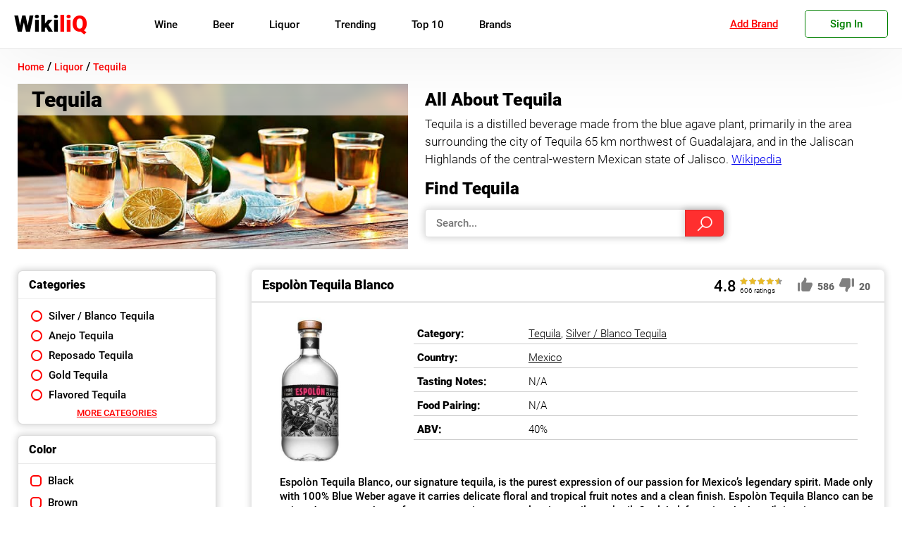

--- FILE ---
content_type: text/html; charset=UTF-8
request_url: https://wikiliq.org/liquor-category/tequila/
body_size: 33665
content:
<!doctype html>
<html lang="en-US">
<head>

	<meta charset="UTF-8">
	<meta name="viewport" content="width=device-width, initial-scale=1">
	<meta name='robots' content='index, follow, max-image-preview:large, max-snippet:-1, max-video-preview:-1' />
	<style>img:is([sizes="auto" i], [sizes^="auto," i]) { contain-intrinsic-size: 3000px 1500px }</style>
	
	<!-- This site is optimized with the Yoast SEO plugin v22.8 - https://yoast.com/wordpress/plugins/seo/ -->
	<title>Tequila: Brands, Types, Ratings &amp; Reviews | WikiliQ®</title>
	<meta name="description" content="All About Tequila. What is the Best Tequila Brands to drink? Lists of Tequila. Directions, Reviews, Ratings, and more..." />
	<link rel="canonical" href="https://wikiliq.org/liquor-category/tequila/" />
	<link rel="next" href="https://wikiliq.org/liquor-category/tequila/page/2/" />
	<meta property="og:locale" content="en_US" />
	<meta property="og:type" content="article" />
	<meta property="og:title" content="Tequila: Brands, Types, Ratings &amp; Reviews | WikiliQ®" />
	<meta property="og:description" content="All About Tequila. What is the Best Tequila Brands to drink? Lists of Tequila. Directions, Reviews, Ratings, and more..." />
	<meta property="og:url" content="https://wikiliq.org/liquor-category/tequila/" />
	<meta property="og:site_name" content="WikiliQ®" />
	<meta property="og:image" content="https://wikiliq.org/wp-content/uploads/2024/06/WikiliQ-Logo-Guide.png" />
	<meta property="og:image:width" content="1200" />
	<meta property="og:image:height" content="675" />
	<meta property="og:image:type" content="image/png" />
	<meta name="twitter:card" content="summary_large_image" />
	<meta name="twitter:site" content="@WikiliQ" />
	<script type="application/ld+json" class="yoast-schema-graph">{"@context":"https://schema.org","@graph":[{"@type":"CollectionPage","@id":"https://wikiliq.org/liquor-category/tequila/","url":"https://wikiliq.org/liquor-category/tequila/","name":"Tequila: Brands, Types, Ratings & Reviews | WikiliQ®","isPartOf":{"@id":"https://wikiliq.org/#website"},"primaryImageOfPage":{"@id":"https://wikiliq.org/liquor-category/tequila/#primaryimage"},"image":{"@id":"https://wikiliq.org/liquor-category/tequila/#primaryimage"},"thumbnailUrl":"https://wikiliq.org/wp-content/uploads/2024/11/Porfidio-Quercus.jpeg","description":"All About Tequila. What is the Best Tequila Brands to drink? Lists of Tequila. Directions, Reviews, Ratings, and more...","breadcrumb":{"@id":"https://wikiliq.org/liquor-category/tequila/#breadcrumb"},"inLanguage":"en-US"},{"@type":"ImageObject","inLanguage":"en-US","@id":"https://wikiliq.org/liquor-category/tequila/#primaryimage","url":"https://wikiliq.org/wp-content/uploads/2024/11/Porfidio-Quercus.jpeg","contentUrl":"https://wikiliq.org/wp-content/uploads/2024/11/Porfidio-Quercus.jpeg","width":400,"height":600},{"@type":"BreadcrumbList","@id":"https://wikiliq.org/liquor-category/tequila/#breadcrumb","itemListElement":[{"@type":"ListItem","position":1,"name":"Home","item":"https://wikiliq.org/"},{"@type":"ListItem","position":2,"name":"Tequila"}]},{"@type":"WebSite","@id":"https://wikiliq.org/#website","url":"https://wikiliq.org/","name":"WikiliQ®","description":"Encyclopedia of Liquor Brands: Wine, Beer, Spirits &amp; Liqueurs","publisher":{"@id":"https://wikiliq.org/#organization"},"alternateName":"Encyclopedia of Liquor Brands: Wine, Beer, Spirits & Liqueurs","potentialAction":[{"@type":"SearchAction","target":{"@type":"EntryPoint","urlTemplate":"https://wikiliq.org/?s={search_term_string}"},"query-input":"required name=search_term_string"}],"inLanguage":"en-US"},{"@type":"Organization","@id":"https://wikiliq.org/#organization","name":"WikiliQ® - Encyclopedia of Liquor Brands","alternateName":"The Worldwide Guide to Alcoholic Beverages","url":"https://wikiliq.org/","logo":{"@type":"ImageObject","inLanguage":"en-US","@id":"https://wikiliq.org/#/schema/logo/image/","url":"https://wikiliq.org/wp-content/uploads/2024/06/WikiliQ-Logo-1.png","contentUrl":"https://wikiliq.org/wp-content/uploads/2024/06/WikiliQ-Logo-1.png","width":512,"height":512,"caption":"WikiliQ® - Encyclopedia of Liquor Brands"},"image":{"@id":"https://wikiliq.org/#/schema/logo/image/"},"sameAs":["https://www.facebook.com/wikiliq/","https://x.com/WikiliQ","https://www.instagram.com/wikiliq/","https://myspace.com/wikiliq","https://www.pinterest.com/wikiliq/","https://www.youtube.com/channel/UCRKAueumQw3f7fieG7xNzJQ"]}]}</script>
	<!-- / Yoast SEO plugin. -->


<link rel="alternate" type="application/rss+xml" title="WikiliQ® &raquo; Feed" href="https://wikiliq.org/feed/" />
<link rel="alternate" type="application/rss+xml" title="WikiliQ® &raquo; Comments Feed" href="https://wikiliq.org/comments/feed/" />
<link rel="alternate" type="application/rss+xml" title="WikiliQ® &raquo; Tequila Categories Feed" href="https://wikiliq.org/liquor-category/tequila/feed/" />
<style id='classic-theme-styles-inline-css'>
/*! This file is auto-generated */
.wp-block-button__link{color:#fff;background-color:#32373c;border-radius:9999px;box-shadow:none;text-decoration:none;padding:calc(.667em + 2px) calc(1.333em + 2px);font-size:1.125em}.wp-block-file__button{background:#32373c;color:#fff;text-decoration:none}
</style>
<style id='global-styles-inline-css'>
:root{--wp--preset--aspect-ratio--square: 1;--wp--preset--aspect-ratio--4-3: 4/3;--wp--preset--aspect-ratio--3-4: 3/4;--wp--preset--aspect-ratio--3-2: 3/2;--wp--preset--aspect-ratio--2-3: 2/3;--wp--preset--aspect-ratio--16-9: 16/9;--wp--preset--aspect-ratio--9-16: 9/16;--wp--preset--color--black: #000000;--wp--preset--color--cyan-bluish-gray: #abb8c3;--wp--preset--color--white: #ffffff;--wp--preset--color--pale-pink: #f78da7;--wp--preset--color--vivid-red: #cf2e2e;--wp--preset--color--luminous-vivid-orange: #ff6900;--wp--preset--color--luminous-vivid-amber: #fcb900;--wp--preset--color--light-green-cyan: #7bdcb5;--wp--preset--color--vivid-green-cyan: #00d084;--wp--preset--color--pale-cyan-blue: #8ed1fc;--wp--preset--color--vivid-cyan-blue: #0693e3;--wp--preset--color--vivid-purple: #9b51e0;--wp--preset--gradient--vivid-cyan-blue-to-vivid-purple: linear-gradient(135deg,rgba(6,147,227,1) 0%,rgb(155,81,224) 100%);--wp--preset--gradient--light-green-cyan-to-vivid-green-cyan: linear-gradient(135deg,rgb(122,220,180) 0%,rgb(0,208,130) 100%);--wp--preset--gradient--luminous-vivid-amber-to-luminous-vivid-orange: linear-gradient(135deg,rgba(252,185,0,1) 0%,rgba(255,105,0,1) 100%);--wp--preset--gradient--luminous-vivid-orange-to-vivid-red: linear-gradient(135deg,rgba(255,105,0,1) 0%,rgb(207,46,46) 100%);--wp--preset--gradient--very-light-gray-to-cyan-bluish-gray: linear-gradient(135deg,rgb(238,238,238) 0%,rgb(169,184,195) 100%);--wp--preset--gradient--cool-to-warm-spectrum: linear-gradient(135deg,rgb(74,234,220) 0%,rgb(151,120,209) 20%,rgb(207,42,186) 40%,rgb(238,44,130) 60%,rgb(251,105,98) 80%,rgb(254,248,76) 100%);--wp--preset--gradient--blush-light-purple: linear-gradient(135deg,rgb(255,206,236) 0%,rgb(152,150,240) 100%);--wp--preset--gradient--blush-bordeaux: linear-gradient(135deg,rgb(254,205,165) 0%,rgb(254,45,45) 50%,rgb(107,0,62) 100%);--wp--preset--gradient--luminous-dusk: linear-gradient(135deg,rgb(255,203,112) 0%,rgb(199,81,192) 50%,rgb(65,88,208) 100%);--wp--preset--gradient--pale-ocean: linear-gradient(135deg,rgb(255,245,203) 0%,rgb(182,227,212) 50%,rgb(51,167,181) 100%);--wp--preset--gradient--electric-grass: linear-gradient(135deg,rgb(202,248,128) 0%,rgb(113,206,126) 100%);--wp--preset--gradient--midnight: linear-gradient(135deg,rgb(2,3,129) 0%,rgb(40,116,252) 100%);--wp--preset--font-size--small: 13px;--wp--preset--font-size--medium: 20px;--wp--preset--font-size--large: 36px;--wp--preset--font-size--x-large: 42px;--wp--preset--spacing--20: 0.44rem;--wp--preset--spacing--30: 0.67rem;--wp--preset--spacing--40: 1rem;--wp--preset--spacing--50: 1.5rem;--wp--preset--spacing--60: 2.25rem;--wp--preset--spacing--70: 3.38rem;--wp--preset--spacing--80: 5.06rem;--wp--preset--shadow--natural: 6px 6px 9px rgba(0, 0, 0, 0.2);--wp--preset--shadow--deep: 12px 12px 50px rgba(0, 0, 0, 0.4);--wp--preset--shadow--sharp: 6px 6px 0px rgba(0, 0, 0, 0.2);--wp--preset--shadow--outlined: 6px 6px 0px -3px rgba(255, 255, 255, 1), 6px 6px rgba(0, 0, 0, 1);--wp--preset--shadow--crisp: 6px 6px 0px rgba(0, 0, 0, 1);}:where(.is-layout-flex){gap: 0.5em;}:where(.is-layout-grid){gap: 0.5em;}body .is-layout-flex{display: flex;}.is-layout-flex{flex-wrap: wrap;align-items: center;}.is-layout-flex > :is(*, div){margin: 0;}body .is-layout-grid{display: grid;}.is-layout-grid > :is(*, div){margin: 0;}:where(.wp-block-columns.is-layout-flex){gap: 2em;}:where(.wp-block-columns.is-layout-grid){gap: 2em;}:where(.wp-block-post-template.is-layout-flex){gap: 1.25em;}:where(.wp-block-post-template.is-layout-grid){gap: 1.25em;}.has-black-color{color: var(--wp--preset--color--black) !important;}.has-cyan-bluish-gray-color{color: var(--wp--preset--color--cyan-bluish-gray) !important;}.has-white-color{color: var(--wp--preset--color--white) !important;}.has-pale-pink-color{color: var(--wp--preset--color--pale-pink) !important;}.has-vivid-red-color{color: var(--wp--preset--color--vivid-red) !important;}.has-luminous-vivid-orange-color{color: var(--wp--preset--color--luminous-vivid-orange) !important;}.has-luminous-vivid-amber-color{color: var(--wp--preset--color--luminous-vivid-amber) !important;}.has-light-green-cyan-color{color: var(--wp--preset--color--light-green-cyan) !important;}.has-vivid-green-cyan-color{color: var(--wp--preset--color--vivid-green-cyan) !important;}.has-pale-cyan-blue-color{color: var(--wp--preset--color--pale-cyan-blue) !important;}.has-vivid-cyan-blue-color{color: var(--wp--preset--color--vivid-cyan-blue) !important;}.has-vivid-purple-color{color: var(--wp--preset--color--vivid-purple) !important;}.has-black-background-color{background-color: var(--wp--preset--color--black) !important;}.has-cyan-bluish-gray-background-color{background-color: var(--wp--preset--color--cyan-bluish-gray) !important;}.has-white-background-color{background-color: var(--wp--preset--color--white) !important;}.has-pale-pink-background-color{background-color: var(--wp--preset--color--pale-pink) !important;}.has-vivid-red-background-color{background-color: var(--wp--preset--color--vivid-red) !important;}.has-luminous-vivid-orange-background-color{background-color: var(--wp--preset--color--luminous-vivid-orange) !important;}.has-luminous-vivid-amber-background-color{background-color: var(--wp--preset--color--luminous-vivid-amber) !important;}.has-light-green-cyan-background-color{background-color: var(--wp--preset--color--light-green-cyan) !important;}.has-vivid-green-cyan-background-color{background-color: var(--wp--preset--color--vivid-green-cyan) !important;}.has-pale-cyan-blue-background-color{background-color: var(--wp--preset--color--pale-cyan-blue) !important;}.has-vivid-cyan-blue-background-color{background-color: var(--wp--preset--color--vivid-cyan-blue) !important;}.has-vivid-purple-background-color{background-color: var(--wp--preset--color--vivid-purple) !important;}.has-black-border-color{border-color: var(--wp--preset--color--black) !important;}.has-cyan-bluish-gray-border-color{border-color: var(--wp--preset--color--cyan-bluish-gray) !important;}.has-white-border-color{border-color: var(--wp--preset--color--white) !important;}.has-pale-pink-border-color{border-color: var(--wp--preset--color--pale-pink) !important;}.has-vivid-red-border-color{border-color: var(--wp--preset--color--vivid-red) !important;}.has-luminous-vivid-orange-border-color{border-color: var(--wp--preset--color--luminous-vivid-orange) !important;}.has-luminous-vivid-amber-border-color{border-color: var(--wp--preset--color--luminous-vivid-amber) !important;}.has-light-green-cyan-border-color{border-color: var(--wp--preset--color--light-green-cyan) !important;}.has-vivid-green-cyan-border-color{border-color: var(--wp--preset--color--vivid-green-cyan) !important;}.has-pale-cyan-blue-border-color{border-color: var(--wp--preset--color--pale-cyan-blue) !important;}.has-vivid-cyan-blue-border-color{border-color: var(--wp--preset--color--vivid-cyan-blue) !important;}.has-vivid-purple-border-color{border-color: var(--wp--preset--color--vivid-purple) !important;}.has-vivid-cyan-blue-to-vivid-purple-gradient-background{background: var(--wp--preset--gradient--vivid-cyan-blue-to-vivid-purple) !important;}.has-light-green-cyan-to-vivid-green-cyan-gradient-background{background: var(--wp--preset--gradient--light-green-cyan-to-vivid-green-cyan) !important;}.has-luminous-vivid-amber-to-luminous-vivid-orange-gradient-background{background: var(--wp--preset--gradient--luminous-vivid-amber-to-luminous-vivid-orange) !important;}.has-luminous-vivid-orange-to-vivid-red-gradient-background{background: var(--wp--preset--gradient--luminous-vivid-orange-to-vivid-red) !important;}.has-very-light-gray-to-cyan-bluish-gray-gradient-background{background: var(--wp--preset--gradient--very-light-gray-to-cyan-bluish-gray) !important;}.has-cool-to-warm-spectrum-gradient-background{background: var(--wp--preset--gradient--cool-to-warm-spectrum) !important;}.has-blush-light-purple-gradient-background{background: var(--wp--preset--gradient--blush-light-purple) !important;}.has-blush-bordeaux-gradient-background{background: var(--wp--preset--gradient--blush-bordeaux) !important;}.has-luminous-dusk-gradient-background{background: var(--wp--preset--gradient--luminous-dusk) !important;}.has-pale-ocean-gradient-background{background: var(--wp--preset--gradient--pale-ocean) !important;}.has-electric-grass-gradient-background{background: var(--wp--preset--gradient--electric-grass) !important;}.has-midnight-gradient-background{background: var(--wp--preset--gradient--midnight) !important;}.has-small-font-size{font-size: var(--wp--preset--font-size--small) !important;}.has-medium-font-size{font-size: var(--wp--preset--font-size--medium) !important;}.has-large-font-size{font-size: var(--wp--preset--font-size--large) !important;}.has-x-large-font-size{font-size: var(--wp--preset--font-size--x-large) !important;}
:where(.wp-block-post-template.is-layout-flex){gap: 1.25em;}:where(.wp-block-post-template.is-layout-grid){gap: 1.25em;}
:where(.wp-block-columns.is-layout-flex){gap: 2em;}:where(.wp-block-columns.is-layout-grid){gap: 2em;}
:root :where(.wp-block-pullquote){font-size: 1.5em;line-height: 1.6;}
</style>
<link rel='stylesheet' id='tablepress-default-css' href='https://wikiliq.org/wp-content/tablepress-combined.min.css?ver=6' media='all' />
<link rel="https://api.w.org/" href="https://wikiliq.org/wp-json/" /><link rel="alternate" title="JSON" type="application/json" href="https://wikiliq.org/wp-json/wp/v2/liquor-category/28615" /><link rel="EditURI" type="application/rsd+xml" title="RSD" href="https://wikiliq.org/xmlrpc.php?rsd" />
<meta name="generator" content="WordPress 6.8.3" />
<link rel="icon" href="https://wikiliq.org/wp-content/uploads/2021/05/cropped-WikiliQ-Icon-min-32x32.png" sizes="32x32" />
<link rel="icon" href="https://wikiliq.org/wp-content/uploads/2021/05/cropped-WikiliQ-Icon-min-192x192.png" sizes="192x192" />
<link rel="apple-touch-icon" href="https://wikiliq.org/wp-content/uploads/2021/05/cropped-WikiliQ-Icon-min-180x180.png" />
<meta name="msapplication-TileImage" content="https://wikiliq.org/wp-content/uploads/2021/05/cropped-WikiliQ-Icon-min-270x270.png" />
	<style>
/* roboto-300 - latin */
@font-face {
    font-display: swap;
  font-family: 'Roboto';
  font-style: normal;
  font-weight: 300;
  src: local(''),
       url('https://wikiliq.org/wp-content/themes/wikiliq-theme/fonts/roboto-v20-latin-300.woff2') format('woff2'), /* Chrome 26+, Opera 23+, Firefox 39+ */
       url('https://wikiliq.org/wp-content/themes/wikiliq-theme/fonts/roboto-v20-latin-300.woff') format('woff'); /* Chrome 6+, Firefox 3.6+, IE 9+, Safari 5.1+ */
}
/* roboto-regular - latin */
/*@font-face {
font-display: swap;
  font-family: 'Roboto';
  font-style: normal;
  font-weight: 400;
  src: local(''),
       url('https://wikiliq.org/wp-content/themes/wikiliq-theme/fonts/roboto-v20-latin-regular.woff2') format('woff2'), /* Chrome 26+, Opera 23+, Firefox 39+ */
      /* url('https://wikiliq.org/wp-content/themes/wikiliq-theme/fonts/roboto-v20-latin-regular.woff') format('woff'); /* Chrome 6+, Firefox 3.6+, IE 9+, Safari 5.1+ */
/* } */
/* roboto-500 - latin */
@font-face {
font-display: swap;
  font-family: 'Roboto';
  font-style: normal;
  font-weight: 500;
  src: local(''),
       url('https://wikiliq.org/wp-content/themes/wikiliq-theme/fonts/roboto-v20-latin-500.woff2') format('woff2'), /* Chrome 26+, Opera 23+, Firefox 39+ */
       url('https://wikiliq.org/wp-content/themes/wikiliq-theme/fonts/roboto-v20-latin-500.woff') format('woff'); /* Chrome 6+, Firefox 3.6+, IE 9+, Safari 5.1+ */
}
@font-face {
font-display: swap;
  font-family: 'Roboto';
  font-style: normal;
  font-weight: 600;
  src: local(''),
       url('https://wikiliq.org/wp-content/themes/wikiliq-theme/fonts/roboto-v27-latin-900.woff2') format('woff2'), /* Chrome 26+, Opera 23+, Firefox 39+ */
       url('https://wikiliq.org/wp-content/themes/wikiliq-theme/fonts/roboto-v27-latin-900.woff') format('woff'); /* Chrome 6+, Firefox 3.6+, IE 9+, Safari 5.1+ */
}
	* {
    font-family: 'Roboto', sans-serif;
    box-sizing:border-box;
    -webkit-tap-highlight-color: rgba(255, 255, 255, 0) !important;
    -webkit-focus-ring-color: rgba(255, 255, 255, 0) !important;
    outline: none !important;
    }
	.header-container, .footer-container {
    width: 100%;
    max-width: 1450px;
    margin-left: auto;
    margin-right: auto;
    box-sizing: border-box;
}
		img {
    max-width: 100%!important;
}
    ul {
        margin: 0;
        margin-block: 0;
        margin-inline: 0;
        padding-inline: 0;
    }
    li {
        display: block;
        text-align: left;
    }
.container {
    box-sizing: border-box;
    width: 100%;
    max-width: 1350px;
    margin-left: auto;
    margin-right: auto;
    padding: 15px 0px;
}

#page {
    width: 100%;
    height: 100%;
    padding-top: 70px;
}

body {
    margin: 0;
}

.site-header {
    width: 100%;
    height: 69px;
    display: block;
    background: #fff;
    box-shadow: 0 0 100px 5px #00000014;
   border-bottom: 1px solid #eaeaea;
    position: fixed;
    top: 0;
    z-index: 99998;
    transition: .2s ease;
}

.head-container {
    display: flex;
    padding: 10px 20px;
    height: 100%;
    -webkit-align-items: center;
    align-items: center;
    transition: .2s ease;
}
.site-branding {
    transition: .2s ease;
}
img.custom-logo {
    width: auto;
    height: 45px;
}

#site-navigation {
    height: 100%;
    transition: .2s ease;
}
input#head-search {
    border: 1px solid #f3f3f3;
    border-radius: 30px;
    height: 35px;
    box-shadow: inset 0 0 20px 0px #0000001c;
    color: #000;
    position: relative;
    width: 100%;
    padding: 0 20px;
    }

	.site-search::before {
    display: block;
    position: absolute;
    top: 17px;
    right: 13px;
    content: "";
    height: 14px;
    width: 14px;
    background-image: url('/wp-content/themes/wikiliq-theme/img/search.png');
    background-size: contain;
    z-index: 1;
    background-repeat: no-repeat;
    filter: contrast(0.1);
}
.site-search {
    height: 100%;
    width: 30%;
    margin: 0px 0px 0px 35px;
    display: flex;
    -webkit-align-items: center;
    align-items: center;
    position: relative;
    transition: .2s ease;
}
.menu-main-menu-container{
	height: 100%;
	display: flex;
    -webkit-align-items: center;
    align-items: center;
}
ul#primary-menu {
	-webkit-align-items: center;
    align-items: center;
    width: 100%;
    height: 100%;
	padding-left: 15px;
	display: flex;
	list-style: none;
}
#primary-menu>li {
    margin: 0 20px;
	font-weight: 600;
	transition: .25s linear;
	position: relative;
}

.main-navigation a {
	color: #000;
	font-weight: 400;
    font-size: 15px;
	text-decoration: none;
	display: block;
}
#mobile-menu {
    width: 35px;
    height: 35px;
    cursor: pointer;
    display: none;
}

.m-row {
    width: 30px;
    display: block;
    height: 4px;
    background: #000;
    margin-bottom: 6px;
    border-radius: 7px;
    margin-top: 5px;
    transition: .2s linear;
}
#mob-nav {
    display: none;
}

ul.sub-menu {
     display: none;
}
.user-menu {
    position: relative;
}

.go-sign-up{
    font-weight: 500;
    font-size: 15px;
    color: green;
    border: 1px solid;
    border-radius: 5px;
    padding: 10px 35px;
    cursor: pointer;
    transition: .3s ease;
}
.users-panel {
    font-weight: 500;
    font-size: 15px;
    color: #008000;
    border: 1px solid;
    border-radius: 5px;
    padding: 10px 15px;
    text-align: center;
    min-width: 125px;
    cursor: pointer;
}
a.user-add-brand {
    font-weight: 400;
    font-size: 15px;
    color: #f00;
    border: 1px solid #0000;
    border-radius: 5px;
    padding: 15px;
    text-align: center;
    min-width: 125px;
    cursor: pointer;
    margin-left: auto;
    margin-right: 10px;
    text-decoration: underline;
}
.go-sign-up:hover, .users-panel:hover {
    transition: .3s ease;
    color: #fff;
    background: green;
}
.sign-modal {
    display:none;
    position: fixed;
    width: 100%;
    height: 100vh;
    background: #000000a6;
    z-index: 9999999;
    top: 0;
    left: 0;
}

div#sm-box {
    width: 100%;
    max-width: 500px;
    height: 295px;
    background: #fff;
    top: 12%;
    left: 50%;
    transform: translateX(-50%);
    position: fixed;
    overflow: hidden;
    transition: .3s ease;
}
span.close-sm {
    position: absolute;
    top: 5px;
    right: 10px;
    font-size: 15px;
    font-weight: 100;
    text-decoration: underline;
    color: red;
    cursor: pointer;
}

.users-dropdown {
    transform: scale(0);
    position: absolute;
    top: 0%;
    left: 0;
    background: #fbfbfb;
    z-index: 25;
    width: 100%;
    box-shadow: 0px 10px 20px #0000001a;
    padding: 10px 0;
    box-sizing: border-box;
    border-radius: 0 0 5px 5px;
    transition: .2s ease;
}
.opened-user-menu {
    top: 100%;
    transform: scale(1);
}
.scrolltop {
    position: fixed;
    bottom: 15vh;
    right: 0;
    width: 40px;
    opacity: 0;
    height: 40px;
    background: red;
    cursor: pointer;
    border-radius: 7px 0 0 7px;
    transition: .5s ease;
}

span.arrline {
    position: absolute;
    width: 15px;
    height: 3px;
    background: #fff;
    top: 18px;
}

.users-dropdown>a {
    display: block;
    box-sizing: border-box;
    padding: 5px 12px;
    color: #000;
    text-decoration: none;
    font-weight: 300;
    font-size: 17px;
    transition: .3s ease;
}

.users-dropdown>a:hover {
    transition: .3s ease;
    background: #9999992e;
}

@media(max-width: 1025px) {

    .user-menu {
        margin-right: 25px;
    }
    #page {
    padding-top: 55px;
    }
    .site-header {
        height: 55px;
    }

    .head-container {
        justify-content: space-between;
        height: 100%;
    }

    #site-navigation {
        display: none;
    }

    #mobile-menu {
        display: block!important;
    }

    .site-search {
        display: none;
    }

}

header.globalhead {
        height: 100%;
        max-height: 100%;
        transition: .3s linear;
        position: fixed;
        width: 100%;
        background: #fff;
        z-index: 99999;
}
.globalhead-search::before {
    top: 12px!important;
}
.header-container.globalhead-container {
    height: 100%;
    transition: .3s linear;
}

.globalhead-branding {
    left: 50%;
    top: 27%;
    display: block;
    position: absolute;
    width: fit-content;
    transform: translate(-50%, 0) scale(2.5);
    transition: .3s linear;
}

.globalhead-search {
    position: absolute;
    display: block;
    top: 42%;
    left: 50%;
    transform: translate(-50%, 0%);
    margin: 0;
    height: fit-content;
    width: 100%;
    max-width: 650px;
    transition: .3s linear;
}

nav.globalhead-navigation {
    display: block!important;
    position: absolute!important;
    width: fit-content!important;
    height: fit-content!important;
    left: 50%!important;
    transform: translate(-50%, 0%)!important;
    top: 37%!important;
    transition: .3s linear;
}
@media(max-width: 500px) {
    a.user-add-brand {
       display:none;
    }
    .user-menu {
        margin-left: auto;
    }
}
@media(max-width: 450px) {
.site-info.bottom-f-section {
    height: auto;
    line-height: normal;
    padding: 7px 0;
  }
  .footer-container {
    display:block;
  }
  .f-section {
    margin: auto;
    width: fit-content;
  }
  .users-panel {
    font-weight: 300!important;
    font-size: 13px!important;
    color: #008000;
    border: 1px solid;
    border-radius: 5px;
    padding: 10px 10px!important;
    text-align: center;
    cursor: pointer;
    min-width: auto!important;
}
}
	</style>
    <script>
    var ajaxurl = "https://wikiliq.org/wp-admin/admin-ajax.php";
    var nonce = "d28f54a4be";
    </script>
<meta name="google-site-verification" content="gSnPXEa3PglvnPO0qm9EHTQSvpKUXZOFaJplO1nxNho" />
<meta name="msvalidate.01" content="BA0CDADE437FAEDBE324BE51C94B55C3" />
<meta name='ir-site-verification-token' value='-1534883290' />
<meta name="google-adsense-account" content="ca-pub-6456469084975075">
<meta name="google-adsense-account" content="ca-pub-6456469084975075"></head>
<body class="archive tax-liquor_category term-tequila term-28615 wp-custom-logo wp-theme-wikiliq-theme hfeed">
<div id="page" class="site">

	<header id="masthead" class="site-header">
		<div class="header-container head-container" style="position:relative">
		<div class="site-branding">
						<a href="https://wikiliq.org" class="custom-logo-link" rel="home" aria-current="page" style="text-decoration: none;">
               <span style="color:black;font-weight: 600;font-size: 32px;">Wiki</span><span style="color:red;font-weight: 700;font-size: 32px;">liQ</span>
            </a>
		</div><!-- .site-branding -->

		<nav id="site-navigation" class="main-navigation" >
        <style>
            ul.mainmenu {
               display: flex;
               margin-left: 30px;
           }

           li.gen-item {
               line-height: 50px;
               padding: 0 25px;
           }

           a.item-label {
               font-size: 15px;
               font-weight: 400;
               position:relative;
           }
           .submenu-wrap {
               background: #fff;
               width: calc(100% - 30px);
               position: absolute;
               left: 15px;
               top: 100%;
               padding: 30px 15px;
               box-shadow: 0px 10px 20px #00000038;
               border-radius: 0 0 5px 5px;
               display: none;
               flex-wrap: wrap;
               transition: .3s ease;
           }

           .subcontainer {
               min-width: 200px;
               margin-left: 30px;
               line-height: initial;
           }

           .submenu-title {
             font-weight: 600!important;
             font-size: 14px!important;
             margin-bottom: 10px;
             text-transform: uppercase;
             margin-top: 10px;
             transition: .3s ease;
           }
           .submenu-title:hover {
                color: #f00;
            }
           a.sublink {
            font-size: 15px;
            font-weight: 300;
            padding: 10px 0;
           }
           a.sublink:hover {
               color: red;
           }
           a.sublink.childcat {
               padding-left: 12px;
               border-left: 1px solid red;
           }
           li.gen-item:hover>.submenu-wrap {
            display:flex;
           }
           .m-submenu-wrap {
               overflow: hidden;
               transition: .3s ease;
               box-shadow: inset 0 0 20px #00000045;
               width: 100%;
               padding: 0px 30px;
               overflow-y: scroll;
               height: 0vh;
               }

           li.m-gen-item {
               border-bottom: 1px solid #ccc;
               box-shadow: 0px 3px 2px 0px #0000002b;
           }
           ul.mobmenu {
               margin: 0;
               padding: 0;
           }
           .m-submenu-title {
            font-weight: 600!important;
            font-size: 20px!important;
            margin-bottom: 10px;
            text-transform: uppercase;
            margin-top: 10px;
            transition: .3s ease;
            margin-top: 30px;
           }


           a.m-sublink {
               font-weight: 400!important;
               font-size: 18px!important;
               padding: 10px 0;
           }
           a.m-sublink:focus {
            outline: none;
            border:none;
           }
           .m-subcontainer {
             margin-bottom: 30px;
           }
           a.m-item-label {
               margin: 15px 0;
               font-size: 18px!important;
               padding: 0px 30px;
           }

           .m-item-label:focus ~.m-submenu-wrap {
               height: 50vh;
           }

           a.m-sublink.childcat {
               padding-left: 20px;
               border-left: 1px solid #f00;
               font-weight: 100!important;
               margin: 0!important;
           }
           a.m-item-gen {
               width: fit-content;
               margin: auto;
               margin-top: 25px;
               color: #fff!important;
               border-radius: 3px;
               border: 1px solid #f00;
               padding: 5px 30px;
               padding-right: 20px;
               background: #f00;
               margin-bottom: 25px;
           }
           a.item-label::after {
               content: '';
               display:none;
               height: 100%;
               width: calc(100% + 50px);
               position: absolute;
               top: 10px;
               left: -25px;
               }

           a.item-label::before {
               content: '';
               position: absolute;
               height: 2px;
               width: 0%;
               bottom: 10px;
               left: 50%;
               background: red;
               transition: .4s ease;
               opacity: 0;
           }

           li.gen-item:hover>a.item-label::before {
               width: 100%;
               left: 0%;
               opacity: 1;
               }
               li.gen-item:hover>a.item-label::after {
                display:block;
               }
        </style>
			            <ul class="mainmenu">
            
                <li class="gen-item">
                <a class="item-label" href="https://wikiliq.org/wine/">Wine</a>
                                 <div class="submenu-wrap">
                                      <div class="subcontainer">
                                             <a class="submenu-title" href="https://wikiliq.org/wine-category/red-wine/">Red Wine</a>
                                            <a href="https://wikiliq.org/wine-category/cabernet-sauvignon/" class="sublink childcat">Cabernet Sauvignon</a>
                                           <a href="https://wikiliq.org/wine-category/pinot-noir/" class="sublink childcat">Pinot Noir</a>
                                           <a href="https://wikiliq.org/wine-category/red-blend/" class="sublink childcat">Red Blend</a>
                                           <a href="https://wikiliq.org/wine-category/merlot/" class="sublink childcat">Merlot</a>
                                           <a href="https://wikiliq.org/wine-category/malbec/" class="sublink childcat">Malbec</a>
                                         </div>
                                       <div class="subcontainer">
                                             <a class="submenu-title" href="https://wikiliq.org/wine-category/white-wine/">White Wine</a>
                                            <a href="https://wikiliq.org/wine-category/sauvignon-blanc/" class="sublink childcat">Sauvignon Blanc</a>
                                           <a href="https://wikiliq.org/wine-category/chardonnay/" class="sublink childcat">Chardonnay</a>
                                           <a href="https://wikiliq.org/wine-category/pinot-grigio/" class="sublink childcat">Pinot Grigio</a>
                                           <a href="https://wikiliq.org/wine-category/muscat-moscato-moscatel/" class="sublink childcat">Moscato</a>
                                           <a href="https://wikiliq.org/wine-category/riesling/" class="sublink childcat">Riesling</a>
                                         </div>
                                       <div class="subcontainer">
                                             <a class="submenu-title" href="https://wikiliq.org/wine-category/sparkling-wine/">Sparkling</a>
                                            <a href="https://wikiliq.org/wine-category/champagne/" class="sublink childcat">Champagne</a>
                                           <a href="https://wikiliq.org/wine-category/prosecco/" class="sublink childcat">Prosecco</a>
                                           <a href="https://wikiliq.org/wine-category/american-sparkling/" class="sublink childcat">American Sparkling Wine</a>
                                           <a href="https://wikiliq.org/wine-category/sparkling-rose-wine/" class="sublink childcat">Sparkling Rosé Wine</a>
                                         </div>
                                       <div class="subcontainer">
                                             <a class="submenu-title" href="https://wikiliq.org/wine-category/pink-wine/">Pink Wine</a>
                                            <a href="https://wikiliq.org/wine-category/rose-wine/" class="sublink childcat">Rosé Wine</a>
                                           <a href="https://wikiliq.org/wine-category/white-zinfandel/" class="sublink childcat">White Zinfandel</a>
                                           <a href="https://wikiliq.org/wine-category/pink-moscato/" class="sublink childcat">Pink Moscato</a>
                                         </div>
                                       <div class="subcontainer">
                                             <a class="submenu-title" href="https://wikiliq.org/wine-category/dessert-wine/">Dessert Wine</a>
                                               <a class="submenu-title" href="https://wikiliq.org/wine-category/fortified-wine/">Fortified Wine</a>
                                               <a class="submenu-title" href="https://wikiliq.org/best-wines/">Best Wines</a>
                                               <a class="submenu-title" href="https://wikiliq.org/wine-brands/">Wine Brands</a>
                                               <a class="submenu-title" href="https://wikiliq.org/wineries/">Winery Map</a>
                                          </div>
                                    </div>
                           </li>

            
                <li class="gen-item">
                <a class="item-label" href="https://wikiliq.org/beer/">Beer</a>
                                 <div class="submenu-wrap">
                                      <div class="subcontainer">
                                             <a class="submenu-title" href="https://wikiliq.org/beer-category/ale/">Ale</a>
                                            <a href="https://wikiliq.org/beer-category/ipa/" class="sublink childcat">IPA</a>
                                           <a href="https://wikiliq.org/beer-category/amber-red-ale/" class="sublink childcat">Amber / Red Ale</a>
                                           <a href="https://wikiliq.org/beer-category/wheat-ale/" class="sublink childcat">Wheat Ale</a>
                                           <a href="https://wikiliq.org/beer-category/belgian-style-ale/" class="sublink childcat">Belgian-Style Ale</a>
                                           <a href="https://wikiliq.org/beer-category/stout/" class="sublink childcat">Stout</a>
                                           <a href="https://wikiliq.org/beer-category/amber-red-ale/" class="sublink childcat">Amber / Red Ale</a>
                                           <a href="https://wikiliq.org/beer-category/golden-blonde-ale/" class="sublink childcat">Golden / Blonde Ale</a>
                                           <a href="https://wikiliq.org/beer-category/sour-wild-ale/" class="sublink childcat">Sour / Wild Ale</a>
                                           <a href="https://wikiliq.org/beer-category/belgian-style-ale/" class="sublink childcat">Belgian-Style Ale</a>
                                         </div>
                                       <div class="subcontainer">
                                             <a class="submenu-title" href="https://wikiliq.org/beer-category/lager/">Lager</a>
                                            <a href="https://wikiliq.org/beer-category/american-style-lager/" class="sublink childcat">American-Style Lager</a>
                                           <a href="https://wikiliq.org/beer-category/pilsner/" class="sublink childcat">Pilsner</a>
                                           <a href="https://wikiliq.org/beer-category/amber-vienna-lager/" class="sublink childcat">Amber / Vienna Lager</a>
                                           <a href="https://wikiliq.org/beer-category/dark-lager/" class="sublink childcat">Dark Lager</a>
                                           <a href="https://wikiliq.org/beer-category/pale-lager/" class="sublink childcat">Pale Lager</a>
                                           <a href="https://wikiliq.org/beer-category/fruit-beer-lager/" class="sublink childcat">Fruit Beer</a>
                                           <a href="https://wikiliq.org/beer-category/bock/" class="sublink childcat">Bock</a>
                                           <a href="https://wikiliq.org/beer-category/helles-lager/" class="sublink childcat">Helles Lager</a>
                                           <a href="https://wikiliq.org/beer-category/schwarzbier/" class="sublink childcat">Schwarzbier</a>
                                         </div>
                                       <div class="subcontainer">
                                             <a class="submenu-title" href="https://wikiliq.org/beer-type/craft/">Craft Beer</a>
                                               <a class="submenu-title" href="https://wikiliq.org/best-beer/">Best Beer</a>
                                               <a class="submenu-title" href="https://wikiliq.org/brands/beer/">Beer Brands</a>
                                               <a class="submenu-title" href="https://wikiliq.org/breweries/">Breweries Map</a>
                                          </div>
                                    </div>
                           </li>

            
                <li class="gen-item">
                <a class="item-label" href="https://wikiliq.org/liquor/">Liquor</a>
                                 <div class="submenu-wrap">
                                      <div class="subcontainer">
                                             <a class="submenu-title" href="https://wikiliq.org/liquor-category/whiskey/">Whiskey</a>
                                              <a href="https://wikiliq.org/best-whiskey/" class="sublink">Best Whiskey</a>
                                           <a href="https://wikiliq.org/liquor-category/bourbon/" class="sublink childcat">Bourbon</a>
                                           <a href="https://wikiliq.org/liquor-category/scotch-whisky/" class="sublink childcat">Scotch Whisky</a>
                                           <a href="https://wikiliq.org/liquor-category/rye-whiskey/" class="sublink childcat">Rye Whiskey</a>
                                         </div>
                                       <div class="subcontainer">
                                             <a class="submenu-title" href="https://wikiliq.org/liquor-category/brandy/">Brandy</a>
                                              <a href="https://wikiliq.org/best-brandy/" class="sublink">Best Brandy</a>
                                           <a href="https://wikiliq.org/liquor-category/cognac/" class="sublink childcat">Cognac</a>
                                           <a href="https://wikiliq.org/liquor-category/fruit-brandy/" class="sublink childcat">Fruit Brandy</a>
                                           <a href="https://wikiliq.org/liquor-category/armagnac/" class="sublink childcat">Armagnac</a>
                                         </div>
                                       <div class="subcontainer">
                                             <a class="submenu-title" href="https://wikiliq.org/liquor-category/vodka/"> Vodka</a>
                                              <a href="https://wikiliq.org/best-vodka/" class="sublink">Best Vodka</a>
                                           <a href="https://wikiliq.org/liquor-category/flavored-vodka/" class="sublink childcat">Flavored Vodka</a>
                                           <a href="https://wikiliq.org/liquor-category/organic-vodka/" class="sublink childcat">Organic Vodka</a>
                                           <a href="https://wikiliq.org/liquor-category/kosher-vodka/" class="sublink childcat">Kosher Vodka</a>
                                         </div>
                                       <div class="subcontainer">
                                             <a class="submenu-title" href="https://wikiliq.org/liquor-category/liqueur-cordials-schnapps/">Liqueurs</a>
                                              <a href="https://wikiliq.org/best-liqueurs/" class="sublink">Best Liqueurs</a>
                                           <a href="https://wikiliq.org/liquor-category/fruit-liqueur/" class="sublink childcat">Fruit Liqueur</a>
                                           <a href="https://wikiliq.org/liquor-category/cream-liqueur/" class="sublink childcat">Cream Liqueur</a>
                                           <a href="https://wikiliq.org/liquor-category/citrus-triple-sec-liqueur/" class="sublink childcat">Citrus, Triple Sec Liqueur</a>
                                         </div>
                                       <div class="subcontainer">
                                             <a class="submenu-title" href="https://wikiliq.org/spirits-drinks/">Spirits</a>
                                            <a href="https://wikiliq.org/liquor-category/tequila/" class="sublink childcat">Tequila</a>
                                           <a href="https://wikiliq.org/liquor-category/gin/" class="sublink childcat">Gin</a>
                                           <a href="https://wikiliq.org/liquor-category/rum/" class="sublink childcat">Rum</a>
                                           <a href="https://wikiliq.org/liquor-category/mezcal/" class="sublink childcat">Mezcal</a>
                                         </div>
                                    </div>
                           </li>

            
                <li class="gen-item">
                <a class="item-label" href="https://wikiliq.org/most-popular-liquors/">Trending</a>
                                 <div class="submenu-wrap">
                                      <div class="subcontainer">
                                            <a href="https://wikiliq.org/best-wines/" class="sublink childcat">Best Wine</a>
                                             <a href="https://wikiliq.org/best-red-wine/" class="sublink childcat">Best Red Wine</a>
                                             <a href="https://wikiliq.org/best-white-wine/" class="sublink childcat">Best White Wine</a>
                                             <a href="https://wikiliq.org/best-rose-wines/" class="sublink childcat">Best Rose Wine</a>
                                             <a href="https://wikiliq.org/best-sparkling-wine/" class="sublink childcat">Best Sparkling Wine</a>
                                         </div>
                                       <div class="subcontainer">
                                            <a href="https://wikiliq.org/best-whiskey/" class="sublink childcat">Best Whisky</a>
                                             <a href="https://wikiliq.org/best-bourbon/" class="sublink childcat">Best Bourbon</a>
                                             <a href="https://wikiliq.org/best-scotch/" class="sublink childcat">Best Schotch</a>
                                             <a href="https://wikiliq.org/best-rye/" class="sublink childcat">Best Rye</a>
                                             <a href="https://wikiliq.org/best-vodka/" class="sublink childcat">Best Vodka</a>
                                         </div>
                                       <div class="subcontainer">
                                            <a href="https://wikiliq.org/best-cognac/" class="sublink childcat">Best Cognac</a>
                                             <a href="https://wikiliq.org/best-rum/" class="sublink childcat">Best Rum</a>
                                             <a href="https://wikiliq.org/best-tequila/" class="sublink childcat">Best Tequila</a>
                                             <a href="https://wikiliq.org/best-gin/" class="sublink childcat">Best Gin</a>
                                             <a href="https://wikiliq.org/best-brandy/" class="sublink childcat">Best Brandy</a>
                                         </div>
                                       <div class="subcontainer">
                                            <a href="https://wikiliq.org/best-champagne/" class="sublink childcat">Best Champagne</a>
                                             <a href="https://wikiliq.org/best-mezcal/" class="sublink childcat">Best Mezcal</a>
                                             <a href="https://wikiliq.org/best-liqueurs/" class="sublink childcat">Best Liqueurs</a>
                                             <a href="https://wikiliq.org/best-soju/" class="sublink childcat">Best Soju </a>
                                             <a href="https://wikiliq.org/liquor-category/ready-to-drink/" class="sublink childcat">Ready-to-Drink</a>
                                         </div>
                                    </div>
                           </li>

            
                <li class="gen-item">
                <a class="item-label" href="https://wikiliq.org/top-10-liquors/">Top 10</a>
                             </li>

            
                <li class="gen-item">
                <a class="item-label" href="https://wikiliq.org/liquor-brands/">Brands</a>
                             </li>

                        </ul>
		</nav><!-- #site-navigation -->
                  <a class="user-add-brand" href="https://wikiliq.org?signup=wikiliq">
            Add Brand
          </a>
                    <div class="user-menu">
          
          <div class="go-sign-up">Sign In</div>
                    </div>
		<div id="mobile-menu" style="display:none">
			<span class="m-row rone"></span>
			<span class="m-row rtwo"></span>
			<span class="m-row rthree"></span>
		</div>
        <div id="mob-nav" style="display:none; box-shadow: rgba(0, 0, 0, 0.17) 0px 100px 100px;border-top: 1px solid #ccc;">
        <ul class="mobmenu">
        
                <li class="m-gen-item">
                <a class="m-item-label" href="https://wikiliq.org/wine/" tabindex="0" onclick="event.preventDefault()">Wine</a>

                
                 <div class="m-submenu-wrap">
                 <a class="m-item-gen" style="text-transform:uppercase;letter-spacing: 1px;" href="https://wikiliq.org/wine/">Wine &rarr;</a>
                                      <div class="m-subcontainer">

                                             <a class="m-submenu-title" href="https://wikiliq.org/wine-category/red-wine/">Red Wine</a>
                                            <a href="https://wikiliq.org/wine-category/cabernet-sauvignon/" class="m-sublink childcat">Cabernet Sauvignon</a>
                                           <a href="https://wikiliq.org/wine-category/pinot-noir/" class="m-sublink childcat">Pinot Noir</a>
                                           <a href="https://wikiliq.org/wine-category/red-blend/" class="m-sublink childcat">Red Blend</a>
                                           <a href="https://wikiliq.org/wine-category/merlot/" class="m-sublink childcat">Merlot</a>
                                           <a href="https://wikiliq.org/wine-category/malbec/" class="m-sublink childcat">Malbec</a>
                                         </div>
                                       <div class="m-subcontainer">

                                             <a class="m-submenu-title" href="https://wikiliq.org/wine-category/white-wine/">White Wine</a>
                                            <a href="https://wikiliq.org/wine-category/sauvignon-blanc/" class="m-sublink childcat">Sauvignon Blanc</a>
                                           <a href="https://wikiliq.org/wine-category/chardonnay/" class="m-sublink childcat">Chardonnay</a>
                                           <a href="https://wikiliq.org/wine-category/pinot-grigio/" class="m-sublink childcat">Pinot Grigio</a>
                                           <a href="https://wikiliq.org/wine-category/muscat-moscato-moscatel/" class="m-sublink childcat">Moscato</a>
                                           <a href="https://wikiliq.org/wine-category/riesling/" class="m-sublink childcat">Riesling</a>
                                         </div>
                                       <div class="m-subcontainer">

                                             <a class="m-submenu-title" href="https://wikiliq.org/wine-category/sparkling-wine/">Sparkling</a>
                                            <a href="https://wikiliq.org/wine-category/champagne/" class="m-sublink childcat">Champagne</a>
                                           <a href="https://wikiliq.org/wine-category/prosecco/" class="m-sublink childcat">Prosecco</a>
                                           <a href="https://wikiliq.org/wine-category/american-sparkling/" class="m-sublink childcat">American Sparkling Wine</a>
                                           <a href="https://wikiliq.org/wine-category/sparkling-rose-wine/" class="m-sublink childcat">Sparkling Rosé Wine</a>
                                         </div>
                                       <div class="m-subcontainer">

                                             <a class="m-submenu-title" href="https://wikiliq.org/wine-category/pink-wine/">Pink Wine</a>
                                            <a href="https://wikiliq.org/wine-category/rose-wine/" class="m-sublink childcat">Rosé Wine</a>
                                           <a href="https://wikiliq.org/wine-category/white-zinfandel/" class="m-sublink childcat">White Zinfandel</a>
                                           <a href="https://wikiliq.org/wine-category/pink-moscato/" class="m-sublink childcat">Pink Moscato</a>
                                         </div>
                                       <div class="m-subcontainer">

                                             <a class="m-submenu-title" href="https://wikiliq.org/wine-category/dessert-wine/">Dessert Wine</a>
                                               <a class="m-submenu-title" href="https://wikiliq.org/wine-category/fortified-wine/">Fortified Wine</a>
                                               <a class="m-submenu-title" href="https://wikiliq.org/best-wines/">Best Wines</a>
                                               <a class="m-submenu-title" href="https://wikiliq.org/wine-brands/">Wine Brands</a>
                                               <a class="m-submenu-title" href="https://wikiliq.org/wineries/">Winery Map</a>
                                          </div>
                                    </div>
                           </li>

            
                <li class="m-gen-item">
                <a class="m-item-label" href="https://wikiliq.org/beer/" tabindex="0" onclick="event.preventDefault()">Beer</a>

                
                 <div class="m-submenu-wrap">
                 <a class="m-item-gen" style="text-transform:uppercase;letter-spacing: 1px;" href="https://wikiliq.org/beer/">Beer &rarr;</a>
                                      <div class="m-subcontainer">

                                             <a class="m-submenu-title" href="https://wikiliq.org/beer-category/ale/">Ale</a>
                                            <a href="https://wikiliq.org/beer-category/ipa/" class="m-sublink childcat">IPA</a>
                                           <a href="https://wikiliq.org/beer-category/amber-red-ale/" class="m-sublink childcat">Amber / Red Ale</a>
                                           <a href="https://wikiliq.org/beer-category/wheat-ale/" class="m-sublink childcat">Wheat Ale</a>
                                           <a href="https://wikiliq.org/beer-category/belgian-style-ale/" class="m-sublink childcat">Belgian-Style Ale</a>
                                           <a href="https://wikiliq.org/beer-category/stout/" class="m-sublink childcat">Stout</a>
                                           <a href="https://wikiliq.org/beer-category/amber-red-ale/" class="m-sublink childcat">Amber / Red Ale</a>
                                           <a href="https://wikiliq.org/beer-category/golden-blonde-ale/" class="m-sublink childcat">Golden / Blonde Ale</a>
                                           <a href="https://wikiliq.org/beer-category/sour-wild-ale/" class="m-sublink childcat">Sour / Wild Ale</a>
                                           <a href="https://wikiliq.org/beer-category/belgian-style-ale/" class="m-sublink childcat">Belgian-Style Ale</a>
                                         </div>
                                       <div class="m-subcontainer">

                                             <a class="m-submenu-title" href="https://wikiliq.org/beer-category/lager/">Lager</a>
                                            <a href="https://wikiliq.org/beer-category/american-style-lager/" class="m-sublink childcat">American-Style Lager</a>
                                           <a href="https://wikiliq.org/beer-category/pilsner/" class="m-sublink childcat">Pilsner</a>
                                           <a href="https://wikiliq.org/beer-category/amber-vienna-lager/" class="m-sublink childcat">Amber / Vienna Lager</a>
                                           <a href="https://wikiliq.org/beer-category/dark-lager/" class="m-sublink childcat">Dark Lager</a>
                                           <a href="https://wikiliq.org/beer-category/pale-lager/" class="m-sublink childcat">Pale Lager</a>
                                           <a href="https://wikiliq.org/beer-category/fruit-beer-lager/" class="m-sublink childcat">Fruit Beer</a>
                                           <a href="https://wikiliq.org/beer-category/bock/" class="m-sublink childcat">Bock</a>
                                           <a href="https://wikiliq.org/beer-category/helles-lager/" class="m-sublink childcat">Helles Lager</a>
                                           <a href="https://wikiliq.org/beer-category/schwarzbier/" class="m-sublink childcat">Schwarzbier</a>
                                         </div>
                                       <div class="m-subcontainer">

                                             <a class="m-submenu-title" href="https://wikiliq.org/beer-type/craft/">Craft Beer</a>
                                               <a class="m-submenu-title" href="https://wikiliq.org/best-beer/">Best Beer</a>
                                               <a class="m-submenu-title" href="https://wikiliq.org/brands/beer/">Beer Brands</a>
                                               <a class="m-submenu-title" href="https://wikiliq.org/breweries/">Breweries Map</a>
                                          </div>
                                    </div>
                           </li>

            
                <li class="m-gen-item">
                <a class="m-item-label" href="https://wikiliq.org/liquor/" tabindex="0" onclick="event.preventDefault()">Liquor</a>

                
                 <div class="m-submenu-wrap">
                 <a class="m-item-gen" style="text-transform:uppercase;letter-spacing: 1px;" href="https://wikiliq.org/liquor/">Liquor &rarr;</a>
                                      <div class="m-subcontainer">

                                             <a class="m-submenu-title" href="https://wikiliq.org/liquor-category/whiskey/">Whiskey</a>
                                              <a href="https://wikiliq.org/best-whiskey/" class="m-sublink">Best Whiskey</a>
                                           <a href="https://wikiliq.org/liquor-category/bourbon/" class="m-sublink childcat">Bourbon</a>
                                           <a href="https://wikiliq.org/liquor-category/scotch-whisky/" class="m-sublink childcat">Scotch Whisky</a>
                                           <a href="https://wikiliq.org/liquor-category/rye-whiskey/" class="m-sublink childcat">Rye Whiskey</a>
                                         </div>
                                       <div class="m-subcontainer">

                                             <a class="m-submenu-title" href="https://wikiliq.org/liquor-category/brandy/">Brandy</a>
                                              <a href="https://wikiliq.org/best-brandy/" class="m-sublink">Best Brandy</a>
                                           <a href="https://wikiliq.org/liquor-category/cognac/" class="m-sublink childcat">Cognac</a>
                                           <a href="https://wikiliq.org/liquor-category/fruit-brandy/" class="m-sublink childcat">Fruit Brandy</a>
                                           <a href="https://wikiliq.org/liquor-category/armagnac/" class="m-sublink childcat">Armagnac</a>
                                         </div>
                                       <div class="m-subcontainer">

                                             <a class="m-submenu-title" href="https://wikiliq.org/liquor-category/vodka/"> Vodka</a>
                                              <a href="https://wikiliq.org/best-vodka/" class="m-sublink">Best Vodka</a>
                                           <a href="https://wikiliq.org/liquor-category/flavored-vodka/" class="m-sublink childcat">Flavored Vodka</a>
                                           <a href="https://wikiliq.org/liquor-category/organic-vodka/" class="m-sublink childcat">Organic Vodka</a>
                                           <a href="https://wikiliq.org/liquor-category/kosher-vodka/" class="m-sublink childcat">Kosher Vodka</a>
                                         </div>
                                       <div class="m-subcontainer">

                                             <a class="m-submenu-title" href="https://wikiliq.org/liquor-category/liqueur-cordials-schnapps/">Liqueurs</a>
                                              <a href="https://wikiliq.org/best-liqueurs/" class="m-sublink">Best Liqueurs</a>
                                           <a href="https://wikiliq.org/liquor-category/fruit-liqueur/" class="m-sublink childcat">Fruit Liqueur</a>
                                           <a href="https://wikiliq.org/liquor-category/cream-liqueur/" class="m-sublink childcat">Cream Liqueur</a>
                                           <a href="https://wikiliq.org/liquor-category/citrus-triple-sec-liqueur/" class="m-sublink childcat">Citrus, Triple Sec Liqueur</a>
                                         </div>
                                       <div class="m-subcontainer">

                                             <a class="m-submenu-title" href="https://wikiliq.org/spirits-drinks/">Spirits</a>
                                            <a href="https://wikiliq.org/liquor-category/tequila/" class="m-sublink childcat">Tequila</a>
                                           <a href="https://wikiliq.org/liquor-category/gin/" class="m-sublink childcat">Gin</a>
                                           <a href="https://wikiliq.org/liquor-category/rum/" class="m-sublink childcat">Rum</a>
                                           <a href="https://wikiliq.org/liquor-category/mezcal/" class="m-sublink childcat">Mezcal</a>
                                         </div>
                                    </div>
                           </li>

            
                <li class="m-gen-item">
                <a class="m-item-label" href="https://wikiliq.org/most-popular-liquors/" tabindex="0" onclick="event.preventDefault()">Trending</a>

                
                 <div class="m-submenu-wrap">
                 <a class="m-item-gen" style="text-transform:uppercase;letter-spacing: 1px;" href="https://wikiliq.org/most-popular-liquors/">Trending &rarr;</a>
                                      <div class="m-subcontainer">

                                            <a href="https://wikiliq.org/best-wines/" class="m-sublink">Best Wine</a>
                                             <a href="https://wikiliq.org/best-red-wine/" class="m-sublink">Best Red Wine</a>
                                             <a href="https://wikiliq.org/best-white-wine/" class="m-sublink">Best White Wine</a>
                                             <a href="https://wikiliq.org/best-rose-wines/" class="m-sublink">Best Rose Wine</a>
                                             <a href="https://wikiliq.org/best-sparkling-wine/" class="m-sublink">Best Sparkling Wine</a>
                                         </div>
                                       <div class="m-subcontainer">

                                            <a href="https://wikiliq.org/best-whiskey/" class="m-sublink">Best Whisky</a>
                                             <a href="https://wikiliq.org/best-bourbon/" class="m-sublink">Best Bourbon</a>
                                             <a href="https://wikiliq.org/best-scotch/" class="m-sublink">Best Schotch</a>
                                             <a href="https://wikiliq.org/best-rye/" class="m-sublink">Best Rye</a>
                                             <a href="https://wikiliq.org/best-vodka/" class="m-sublink">Best Vodka</a>
                                         </div>
                                       <div class="m-subcontainer">

                                            <a href="https://wikiliq.org/best-cognac/" class="m-sublink">Best Cognac</a>
                                             <a href="https://wikiliq.org/best-rum/" class="m-sublink">Best Rum</a>
                                             <a href="https://wikiliq.org/best-tequila/" class="m-sublink">Best Tequila</a>
                                             <a href="https://wikiliq.org/best-gin/" class="m-sublink">Best Gin</a>
                                             <a href="https://wikiliq.org/best-brandy/" class="m-sublink">Best Brandy</a>
                                         </div>
                                       <div class="m-subcontainer">

                                            <a href="https://wikiliq.org/best-champagne/" class="m-sublink">Best Champagne</a>
                                             <a href="https://wikiliq.org/best-mezcal/" class="m-sublink">Best Mezcal</a>
                                             <a href="https://wikiliq.org/best-liqueurs/" class="m-sublink">Best Liqueurs</a>
                                             <a href="https://wikiliq.org/best-soju/" class="m-sublink">Best Soju </a>
                                             <a href="https://wikiliq.org/liquor-category/ready-to-drink/" class="m-sublink">Ready-to-Drink</a>
                                         </div>
                                    </div>
                           </li>

            
                <li class="m-gen-item">
                <a class="m-item-label" href="https://wikiliq.org/top-10-liquors/" tabindex="0" >Top 10</a>

                             </li>

            
                <li class="m-gen-item">
                <a class="m-item-label" href="https://wikiliq.org/liquor-brands/" tabindex="0" >Brands</a>

                             </li>

                    </ul>
        </div>

	</div>

	</header><!-- #masthead -->
    <div class="scrolltop">
    <span class="arrline" style="left: 8px;transform: rotate(-45deg);"></span>
    <span class="arrline" style="right: 8px;transform: rotate(45deg);"></span>
    </div>
<div class="sign-modal"
>
<div id="sm-box">
<span class="close-sm">Close</span>
<style>
.s-wrapper {
    width: 300%;
    height: 100%;
    min-height: 400px;
    margin-left:-100%;
    display: flex;
    flex-wrap: wrap;
    transition: .5s ease;
}
form#sign-in, form#sign-up, form#forgot-pass {
    width: 33.3%;
    padding: 30px 30px 45px 30px;
    box-sizing: border-box;
}
.big-title {
    font-size: 30px;
    font-weight: 600;
    margin-bottom: 20px;
}
.inp-txt {
    margin-bottom: 20px;
    position: relative;
    height: 40px;
    overflow: hidden;
    transition: .5s ease;
}
.h-input {
    height: 0;
    margin-bottom: 0;
}
.inp-txt>input {
    width: 100%;
    box-sizing: border-box;
    height: 40px;
    border: 1px solid #8a8a8a;
    padding: 0 15px;
    font-size: 16px;
    font-weight: 100;
}
input#su-email {
    min-width: 60%;
}
div#su-email-p2 {
    box-sizing: border-box;
    height: 40px;
    border: 1px solid #8a8a8a;
    padding: 0 15px;
    border-left: none;
    font-size: 16px;
    font-weight: 100;
    color: #484848;
    line-height: 38px;
    transition: .5s ease;
    display:none;
  min-width: fit-content;
}

.double-field {
    display: flex;
}
.sign-in-button, .sign-up-button, .change-view, .change-view-f, .recovery-button {
    border: 1px solid green;
    width: fit-content;
    background: green;
    color: #fff;
    padding: 10px 35px;
    border-radius: 3px;
    font-size: 15px;
    font-weight: 100;
    cursor:pointer;
}
.btn-space {
    width: 100%;
    display: flex;
    flex-wrap: wrap;
    justify-content: center;
}
.change-view, .change-view-f {
    background: #fff;
    color: green;
    border: none;
    text-decoration: underline;
}


.inp-txt>input {
    width: 100%;
    box-sizing: border-box;
    height: 40px;
    border: 1px solid #8a8a8a;
    padding: 0 15px;
    font-size: 16px;
    font-weight: 100;
}
.rq {
    border-color: #f00!important;
}
.inp-txt>input:focus {
    border: 1px solid #008000!important;
    outline: none;
}
.formloader {
      width: 100%;
      height: 100%;
      position: absolute;
      z-index: 5;
      top: 0px;
      left: 0;
      background: #fff;
      opacity: 0.7;
      display: none;
  }
  .lds-ellipsis {
    display: inline-block;
    position: relative;
    width: 80px;
    height: 80px;
  }
  span.lwr {
      position: absolute;
      top: 50%;
      left: 50%;
      transform: translate(-50%, -50%);
  }
  .lds-ellipsis div {
    position: absolute;
    top: 33px;
    width: 13px;
    height: 13px;
    border-radius: 50%;
    background: red;
    animation-timing-function: cubic-bezier(0, 1, 1, 0);
  }
  .lds-ellipsis div:nth-child(1) {
    left: 8px;
    animation: lds-ellipsis1 0.6s infinite;
  }
  .lds-ellipsis div:nth-child(2) {
    left: 8px;
    animation: lds-ellipsis2 0.6s infinite;
  }
  .lds-ellipsis div:nth-child(3) {
    left: 32px;
    animation: lds-ellipsis2 0.6s infinite;
  }
  .lds-ellipsis div:nth-child(4) {
    left: 56px;
    animation: lds-ellipsis3 0.6s infinite;
  }
  @keyframes lds-ellipsis1 {
    0% {
      transform: scale(0);
    }
    100% {
      transform: scale(1);
    }
  }
  @keyframes lds-ellipsis3 {
    0% {
      transform: scale(1);
    }
    100% {
      transform: scale(0);
    }
  }
  @keyframes lds-ellipsis2 {
    0% {
      transform: translate(0, 0);
    }
    100% {
      transform: translate(24px, 0);
    }
  }
  .ok-button {
    width: fit-content;
    margin: auto;
    margin-top: 25px;
    text-transform: uppercase;
    border: 1px solid #008000;
    color: #008000;
    padding: 10px 35px;
    border-radius: 5px;
    cursor: pointer;
}
  .message-box {
    width: 100%;
    max-width: 500px;
    position: fixed;
    z-index: 9999999999;
    top: 0vh;
    left: 50%;
    transform: translateX(-50%) scale(0);
    box-shadow: 0 0 50px #0000005e;
    background: #fff;
    border-radius: 5px;
    transition: .3s ease;
    padding: 25px;
    box-sizing: border-box;
}

.active-message-box {
    top: 30vh;
    transform: translateX(-50%) scale(1);
}
.textbox {
  text-align: center;
    font-size: 16px;
    font-weight: 400;
    margin-top: 15px;
}
.message-box>img {
    display: block;
    margin: auto;
    width: 90px;
}
.change-view-f {
    padding: 10px 5px;
    color: red;
    width: 100%;
    text-align: center;
    margin-top: 5px;
}
</style>
<div class="s-wrapper">
<div class="formloader">
   <span class="lwr"><div class="lds-ellipsis"><div></div><div></div><div></div><div></div></div></span>
</div>
<form id="forgot-pass">
<div class="big-title">Password recovery</div>
<div class="inp-txt"><input id="recovery-email" type="r-email" name="log" placeholder="E-mail"></div>
<div class="inp-txt h-input"><input id="verification" type="text" placeholder="Verification code"></div>
<div class="btn-space">
<div class="change-view" style="color:green" onclick="changeView('-100%', '300px')">< Back</div>
<div class="recovery-button">Send verification code</div>
</div>
</form>
<form id="sign-in">
<div class="big-title">Sign in</div>
<div class="inp-txt"><input id="si-email" type="email" name="log" placeholder="E-mail">
<input type="hidden" name="rememberme" value="false"></div>
<div class="inp-txt"><input id="si-password" type="password" name="pwd" placeholder="Password"></div>
<div class="btn-space">
<div class="sign-in-button">Sign In</div>
<div class="change-view" onclick="changeView('-200%', '525px')" style="
    color: red;
    border: 1px solid #f00;
    margin-left: 20px;
    text-decoration: none;
">Sign Up</div>
<div class="change-view-f" onclick="changeView('0%', '230px')">Forgot Password?</div>
</div>
</form>

<form id="sign-up">
<div class="big-title">Sign up</div>
<div class="form-message"></div>
<div class="inp-txt"><input id="su-company-name" name="company-name" type="text" placeholder="Company name*"></div>
<div class="inp-txt"><input id="su-site" name="site" type="text" placeholder="Website*"></div>
<div class="inp-txt"><input id="su-fname" name="fname" type="text" placeholder="Full Name*"></div>
<div class="inp-txt"><input id="su-jpos" name="jpos" type="text" placeholder="Job Position*"></div>
<div class="inp-txt"><input id="su-phone" name="phone" type="text" placeholder="Phone*"></div>
<div class="inp-txt double-field">
<input id="su-email" name="email-p1" type="text" placeholder="Business E-mail*">
<div id="su-email-p2"></div>
</div>
<div class="btn-space">
<div class="sign-up-button">Sign Up</div>
</div>
</form>


<script>
var formloader = document.querySelector('.formloader');
function changeView(value, height) {
    let w = document.querySelector('#sm-box');
    let space = document.querySelector('.s-wrapper');
    space.style.marginLeft = value;
    w.style.height = height;
}
var siButton = document.querySelector('.sign-in-button');
siButton.addEventListener('click', ()=> {
    let loginForm = document.querySelector('#sign-in');
    let data = new FormData(loginForm);
    data.append('_nonce', nonce);
    formloader.style.display = 'block';
    fetch(ajaxurl+"?action=sign_in_user", {
        'method': 'POST',
        'body': data
    }).then(r=> r.text())
    .then(r => {
       if(r == 'error') {
           alert('Wrong login or password!');
           formloader.style.display = 'none';
       } else {
           location.reload();
       }
    });
});
var suButton = document.querySelector('.sign-up-button');
var inputs = document.querySelectorAll('#sign-up input');
inputs.forEach(e=>{e.addEventListener('change', () => {if(e.value){e.classList.remove('rq')}})});
inputs.forEach(e=>{e.addEventListener('click', () => { e.setAttribute('maxlength', '50')})});


var ws =  document.querySelector('#su-site');
var emt =  document.querySelector('#su-email-p2');
var em = document.querySelector('#su-email');
var ph = document.querySelector('#su-phone');
ph.addEventListener('keyup', checkPhone);
ph.addEventListener('change', checkPhone);
em.addEventListener('change', ()=> {
    if(ws.value){
    em.value = em.value.split("@")[0];
    } else {
        em.value = "";
        ws.classList.add('rq');
    }
});
ws.addEventListener('change', ()=>{
  let a = document.createElement('a');
  if(ws.value.indexOf('https') == -1 && ws.value.indexOf('http') == -1) {
    ws.value = "https://"+ws.value;
  }
  if(ws.value.split(' ').length > 1) {
    ws.value = "";
  }
  if(ws.value.split('.').length < 2) {
    ws.value = "";
  }
  if(ws.value.indexOf('.') == -1) {
    ws.value = "";
  }

  if(isValidURL(ws.value)) {
  a.href = ws.value;
  emt.setAttribute("data-value", "@"+a.host.replace(/www./i, ''));
  emt.textContent = "@"+a.host.replace(/www./i, '');
  emt.style.display = 'block';
  } else {
      ws.classList.add('rq');
  }
   a.remove();
});
function checkPhone() {
    ph.value = ph.value.replace(/[^0-9.(\..*).+]/g, '');
}
function isValidURL(string) {
  var res = string.match(/(http(s)?:\/\/.)?(www\.)?[-a-zA-Z0-9@:%._\+~#=]{2,256}\.[a-z]{2,6}\b([-a-zA-Z0-9@:%_\+.~#?&//=]*)/g);
  return (res !== null)
};

suButton.addEventListener('click', ()=> {
     inputs.forEach(e=>{
       if(!e.value) {
           e.classList.add('rq');
       } else {
           e.classList.remove('rq');
       }
     });
     let emailhost = document.querySelector('#su-email-p2').getAttribute('data-value').split('@');
        emailhost = emailhost[1];
        if(emailhost == window.location.host) {
            document.querySelector('#su-email').classList.add('rq');
            document.querySelector('#su-site').classList.add('rq');
        }
    let rq = document.querySelectorAll('.rq');
    if(rq.length === 0) {
    formloader.style.display = 'block';
    let suForm = document.querySelector('#sign-up');
    let data = new FormData(suForm);
    data.append('_nonce', nonce);
    data.append('complete_email', em.value + emt.getAttribute("data-value"));
    fetch(ajaxurl+"?action=sign_up_producer", {
        'method': 'POST',
        'body': data
    }).then(r=> r.text())
    .then(r => {
        formloader.style.display = 'none';
       if(r == 'Error!') {
           showMessageError('Error!');
       } else {
        showMessageSuccessStand('Your username and password have been sent <br> to your business email');
           document.querySelector('#sign-up').reset();
           changeView('-100%', '300px');
           document.querySelector('.sign-modal').style.display = 'none';
       }
    });
    }
});
var verificB = document.querySelector('.recovery-button');
var verificCode = document.querySelector('#verification');
var emVeri = document.querySelector('#recovery-email');
var hinput = document.querySelector('.h-input');
var sent = false;

verificB.onclick = () => {
  if(sent == false) {
  if(emVeri.value.length < 5) {

  } else {
    sendCode(emVeri.value);
  }
  } else {
    checkCode(verificCode.value, emVeri.value);
  }
}
function sendCode(email) {
  let data = new FormData();
  data.append('_nonce', nonce);
  data.append('recovery-mail', email);
  fetch(ajaxurl +"?action=send_verification", {method: "POST", body: data})
  .then(r=>r.text())
  .then(r=>{
    if(r == 'success') {
      showMessageSuccess('Verification code has been sent on ' + email + '! Check Your Email!');
      hinput.classList.remove('h-input');
      changeView('0%', '275px');
      sent = true;
     
    } else {
      showMessageError('Error! Email address invalid or not registred at WikiliQ!');
    }
  });
}

function checkCode(code, email) {
  let data = new FormData();
  data.append('_nonce', nonce);
  data.append('v-code', code);
  data.append('recovery-mail', email);
  fetch(ajaxurl +"?action=check_verification", {method: "POST", body: data})
  .then(r=>r.text())
  .then(r=>{
    if(r == 'success') {
      showMessageSuccess('New password has been sent on '+email+'! Check Your Email!');
      sent = false;
      hinput.classList.add('h-input');
      changeView('-100%', '300px');
    } else {
      showMessageError('Invalid verification code!');
    }
  });
}
</script>
</div>
</div>
</div>
<div class="message-box">
  <img src="" alt="message-icon">
  <div class="textbox">

  </div>
  </div>
  <script>


  var messageBox = document.querySelector('.message-box');
    var messageRow = document.querySelector('.message-box>.textbox');
    var messageImage = document.querySelector('.message-box>img');
    function showMessageSuccess(message) {
      messageImage.src = 'https://wikiliq.org/wp-content/uploads/2021/04/complete.png';
      messageRow.innerHTML = message;
      messageBox.classList.add('active-message-box');
      setTimeout( ()=>{
      messageBox.classList.remove('active-message-box');
      }, 5000);
    }
    function showMessageSuccessStand(message) {
      messageImage.src = 'https://wikiliq.org/wp-content/uploads/2021/04/complete.png';
      messageRow.innerHTML = message + '<div class="ok-button" onclick="this.parentNode.parentNode.classList.remove(\'active-message-box\')">Ok</div>';
      messageBox.classList.add('active-message-box');
    }
    function showMessageError(message) {
      messageImage.src = 'https://wikiliq.org/wp-content/uploads/2021/04/error.png';
      messageRow.innerHTML = message;
      messageBox.classList.add('active-message-box');
      setTimeout( ()=>{
      messageBox.classList.remove('active-message-box');
      }, 2500);
    }
  </script>
    <script>
    const $navbar_section = document.getElementById('masthead');
const $wpadminbar = document.getElementById('wpadminbar');
const $mobNav = document.getElementById('mob-nav');
if ($wpadminbar){
    $navbar_section.style.top = "32px";
    $mobNav.style.top = "87px";

} else {
    $navbar_section.style.top = "0px";
    $mobNav.style.top = "55px";
}
var sb = document.querySelector('.go-sign-up');
var sm = document.querySelector('.sign-modal');
var smc = document.querySelector('.close-sm');
sb.addEventListener('click', ()=>{
    sm.style.display = 'block';
});
smc.addEventListener('click', ()=>{
    sm.style.display = 'none';
});
var sct = document.querySelector('.scrolltop');
  sct.addEventListener('click', () => {
    document.body.scrollIntoView({
      behavior: 'smooth',
      block: 'start'
    })
  });
  window.addEventListener('scroll', ()=>{
    let htdoc = document.querySelector('html');
    let scrTop = htdoc.scrollTop;
    if(scrTop > 600) {
        sct.style.opacity = 1;
    } else {
        sct.style.opacity = 0;
    }
  });
  var mig = document.querySelectorAll('.m-item-label');
  mig.forEach(e => {
   e.addEventListener('click', ()=> {
        e.classList.toggle('fcs');
       if(e.classList.contains('fcs')) {
        e.focus();
       } else {
        e.blur();
       }
   })
  });

</script>

<div class="container" style="padding-left:25px;padding-right:25px;">
<link rel="stylesheet" href="https://wikiliq.org/wp-content/themes/wikiliq-theme/css/category/liquor-category.css?v=1.0001">
<div class="mama-svg" style="display:none">
<svg id="stars" style="display: none;" version="1.1">
	<symbol id="stars-full-star" viewBox="0 0 102 18">
		<path d="M9.5 14.25l-5.584 2.936 1.066-6.218L.465 6.564l6.243-.907L9.5 0l2.792 5.657 6.243.907-4.517 4.404 1.066 6.218" />
	</symbol>

	<symbol id="stars-half-star" viewBox="0 0 102 18">
		<path d="M9.5 14.25l-5.584 2.936 1.066-6.218L.465 6.564l6.243-.907L9.5 0l2.792" fill="#e9ba26" />
	</symbol>

	<symbol id="stars-all-star" viewBox="0 0 102 18">
		<use xlink:href="#stars-full-star" />
		<use xlink:href="#stars-full-star" transform="translate(21)" />
		<use xlink:href="#stars-full-star" transform="translate(42)" />
		<use xlink:href="#stars-full-star" transform="translate(63)" />
		<use xlink:href="#stars-full-star" transform="translate(84)" />
	</symbol>

	<symbol id="stars-0-0-star" viewBox="0 0 102 18">
		<use xlink:href="#stars-all-star" fill="#9b9b9b" />
	</symbol>

	<symbol id="stars-0-5-star" viewBox="0 0 102 18">
		<use xlink:href="#stars-0-0-star" />
		<use xlink:href="#stars-half-star" />
	</symbol>

	<symbol id="stars-1-0-star" viewBox="0 0 102 18">
		<use xlink:href="#stars-0-0-star" />
		<use xlink:href="#stars-full-star" fill="#e9ba26" />
	</symbol>

	<symbol id="stars-1-5-star" viewBox="0 0 102 18">
		<use xlink:href="#stars-1-0-star" />
		<use xlink:href="#stars-half-star" transform="translate(21)" />
	</symbol>

	<symbol id="stars-2-0-star" viewBox="0 0 102 18">
		<use xlink:href="#stars-1-0-star" />
		<use xlink:href="#stars-full-star" fill="#e9ba26" transform="translate(21)" />
	</symbol>

	<symbol id="stars-2-5-star" viewBox="0 0 102 18">
		<use xlink:href="#stars-2-0-star" />
		<use xlink:href="#stars-half-star" transform="translate(42)" />
	</symbol>

	<symbol id="stars-3-0-star" viewBox="0 0 102 18">
		<use xlink:href="#stars-2-0-star" />
		<use xlink:href="#stars-full-star" fill="#e9ba26" transform="translate(42)" />
	</symbol>

	<symbol id="stars-3-5-star" viewBox="0 0 102 18">
		<use xlink:href="#stars-3-0-star" />
		<use xlink:href="#stars-half-star" transform="translate(63)" />
	</symbol>

	<symbol id="stars-4-0-star" viewBox="0 0 102 18">
		<use xlink:href="#stars-3-0-star" />
		<use xlink:href="#stars-full-star" fill="#e9ba26" transform="translate(63)" />
	</symbol>

	<symbol id="stars-4-5-star" viewBox="0 0 102 18">
		<use xlink:href="#stars-4-0-star" />
		<use xlink:href="#stars-half-star" transform="translate(84)" />
	</symbol>

	<symbol id="stars-5-0-star" viewBox="0 0 102 18">
		<use xlink:href="#stars-all-star" fill="#e9ba26" />
	</symbol>
</svg>

</div>
<div class="arcontainer">
<div class="loader" style="display:none;position: fixed;top: 0;left: 0;width: 100%;height: 100%;z-index: 9999999999999;background: #ffffff7a;">
   <svg xmlns="http://www.w3.org/2000/svg" xmlns:xlink="http://www.w3.org/1999/xlink" style="margin: auto;background: rgb(241 242 243 / 0%);display: block;position: absolute;top: 50%;left: 50%;transform: translate(-50%, -50%);" width="237px" height="237px" viewBox="0 0 100 100" preserveAspectRatio="xMidYMid">
<circle cx="50" cy="50" r="13" stroke-width="1" stroke="#ff0000" stroke-dasharray="20.420352248333657 20.420352248333657" fill="none" stroke-linecap="round">
  <animateTransform attributeName="transform" type="rotate" repeatCount="indefinite" dur="0.8695652173913042s" keyTimes="0;1" values="0 50 50;360 50 50"></animateTransform>
</circle>
</svg>
   </div>
     <div class="" id="breadcrumbs">
  <a href="https://wikiliq.org" class="bc-link">Home</a>
  <span class="bc-separator"> / </span>
  <a href="https://wikiliq.org/liquor/" class="bc-link">Liquor</a>
    <span class="bc-separator"> / </span>
  <a href="https://wikiliq.org/liquor-category/tequila" class="bc-link">Tequila</a>
    </div>

  <div class="start-block">
  <div class="start-pic">
    <h1>Tequila</h1>
    <img src="https://wikiliq.org/wp-content/uploads/2021/05/Tequila.jpg" loading="lazy" alt="liquor">
  </div>
  <div class="product-search">
  <div class="text-before-search">
    <h2>All About Tequila</h2>
    <p>Tequila is a distilled beverage made from the blue agave plant, primarily in the area surrounding the city of Tequila 65 km northwest of Guadalajara, and in the Jaliscan Highlands of the central-western Mexican state of Jalisco. <a class="ruhjFe NJLBac fl" href="https://en.wikipedia.org/wiki/Tequila" target="_blank" rel="noopener" data-ved="2ahUKEwi-z6bviuTwAhWQXM0KHUEkAEIQmhMwP3oECCcQAg">Wikipedia</a></p>
  </div>
  <h3>Find Tequila</h3>
  <div class="search-wrap">
  <input type="text" class="prod-search" placeholder="Search...">
  <div id="start-search" class="searchbutton"><img src="https://wikiliq.org/wp-content/themes/wikiliq-theme/img/search-white.png" alt="search"></div>
  <div class="prompts" style="display:none"></div>
  </div>
  </input>
  <div class="show-filters">FILTERS</div>
  </div>

  </div>

  <div class="p-container">
    
  <div class="filter-block">
  <div class="close-filters">Close</div>
     <form id="filters">
                    <fieldset id="prod-cat" class="filter-form">
                <h4 class="filter-title">Categories</h4>
      
                <h5 class="cat">
                <a href="https://wikiliq.org/liquor-category/silver-blanco-tequila"></a>
                <input id="28669" type="radio" name="p_cat" value="28669">
                <label class="cat-title" for="28669">Silver / Blanco Tequila</label>
                </h5>

              
                <h5 class="cat">
                <a href="https://wikiliq.org/liquor-category/anejo-tequila"></a>
                <input id="28670" type="radio" name="p_cat" value="28670">
                <label class="cat-title" for="28670">Anejo Tequila</label>
                </h5>

              
                <h5 class="cat">
                <a href="https://wikiliq.org/liquor-category/reposado-tequila"></a>
                <input id="28668" type="radio" name="p_cat" value="28668">
                <label class="cat-title" for="28668">Reposado Tequila</label>
                </h5>

              
                <h5 class="cat">
                <a href="https://wikiliq.org/liquor-category/gold-tequila"></a>
                <input id="28671" type="radio" name="p_cat" value="28671">
                <label class="cat-title" for="28671">Gold Tequila</label>
                </h5>

              
                <h5 class="cat">
                <a href="https://wikiliq.org/liquor-category/flavored-tequila"></a>
                <input id="28626" type="radio" name="p_cat" value="28626">
                <label class="cat-title" for="28626">Flavored Tequila</label>
                </h5>

                            <div class="more-categs" data-filter="categories">More Categories</div>
                            </fieldset>
          

      

      

      

      

      

      

      

      

          <fieldset id="prod-features" class="filter-form">

      <h4 class="filter-title">Color</h4>
            <h5 class="cat">
      <input id="20228" type="checkbox" name="p_feat" value="20228">
      <label class="cat-title" for="20228">Black</label>
      </h5>
          <h5 class="cat">
      <input id="19377" type="checkbox" name="p_feat" value="19377">
      <label class="cat-title" for="19377">Brown</label>
      </h5>
          <h5 class="cat">
      <input id="19552" type="checkbox" name="p_feat" value="19552">
      <label class="cat-title" for="19552">Clear</label>
      </h5>
          <h5 class="cat">
      <input id="19428" type="checkbox" name="p_feat" value="19428">
      <label class="cat-title" for="19428">Yellow/Amber</label>
      </h5>
    
    </fieldset>

    <fieldset id="prod-country" class="filter-form">
      <h4 class="filter-title">Country of Origin</h4>
            <div class="cat">
      <input id="19376" type="checkbox" name="p_country[]" value="19376">
      <label class="cat-title" for="19376">United States</label>
      </div>
          <div class="cat">
      <input id="19790" type="checkbox" name="p_country[]" value="19790">
      <label class="cat-title" for="19790">Mexico</label>
      </div>
          <div class="cat">
      <input id="19695" type="checkbox" name="p_country[]" value="19695">
      <label class="cat-title" for="19695">Scotland</label>
      </div>
          <div class="cat">
      <input id="19704" type="checkbox" name="p_country[]" value="19704">
      <label class="cat-title" for="19704">France</label>
      </div>
          <div class="cat">
      <input id="19680" type="checkbox" name="p_country[]" value="19680">
      <label class="cat-title" for="19680">Canada</label>
      </div>
          <div class="cat">
      <input id="19698" type="checkbox" name="p_country[]" value="19698">
      <label class="cat-title" for="19698">United Kingdom</label>
      </div>
          <div class="cat">
      <input id="20109" type="checkbox" name="p_country[]" value="20109">
      <label class="cat-title" for="20109">Italy</label>
      </div>
          <div class="cat">
      <input id="19611" type="checkbox" name="p_country[]" value="19611">
      <label class="cat-title" for="19611">Ireland</label>
      </div>
                    <div class="more-categs" data-filter="countries">More Countries</div>
                    </fieldset>
    <fieldset id="prod-brand" class="filter-form">
      <h4 class="filter-title">Brands</h4>
            <div class="cat">
      <input id="22023" type="checkbox" name="p_brand[]" value="22023">
      <label class="cat-title" for="22023">Jose Cuervo</label>
      </div>
          <div class="cat">
      <input id="20484" type="checkbox" name="p_brand[]" value="20484">
      <label class="cat-title" for="20484">Cutwater Spirits</label>
      </div>
          <div class="cat">
      <input id="22083" type="checkbox" name="p_brand[]" value="22083">
      <label class="cat-title" for="22083">Margaritaville</label>
      </div>
          <div class="cat">
      <input id="22657" type="checkbox" name="p_brand[]" value="22657">
      <label class="cat-title" for="22657">Patrón</label>
      </div>
          <div class="cat">
      <input id="19973" type="checkbox" name="p_brand[]" value="19973">
      <label class="cat-title" for="19973">Mr. Boston</label>
      </div>
          <div class="cat">
      <input id="19425" type="checkbox" name="p_brand[]" value="19425">
      <label class="cat-title" for="19425">McCormick</label>
      </div>
          <div class="cat">
      <input id="19808" type="checkbox" name="p_brand[]" value="19808">
      <label class="cat-title" for="19808">99 Brand</label>
      </div>
          <div class="cat">
      <input id="22024" type="checkbox" name="p_brand[]" value="22024">
      <label class="cat-title" for="22024">1800 Tequila</label>
      </div>
                    <div class="more-categs" data-filter="brands">More Brands</div>
                    </fieldset>

  </form>
  <div class="closef-b">Apply Filters</div>
  </div>

  
  <div class="arc-block" data-page="1">



         <div class="p-row" style="margin-top: 14px;">

       <div class="p-title">
         <div class="single-title"><h6>Espolòn Tequila Blanco</h6></div>

         <div class="votebar">

                  <div class="rating">
         <span>
         4.8         </span>
         <span class="rate-data">

         <div class="rate-stars">
         <svg class="icon">
		         <use xlink:href="#stars-4-5-star">
	       </svg>
         </div>

         <div class="rate-count">606 ratings</div>

         </span>
         </div>
         <div class="butts">
                  <div data-id="140007" class="like">
         <svg xmlns="http://www.w3.org/2000/svg" viewBox="0 0 24 24" width="25px" height="25px">
         <g id="surface17711326">
         <path style="fill:rgb(50%,50%,50%);" d="M 11.679688 2.179688 C 11.253906 2.21875 10.878906 2.527344 10.78125 2.972656 L 10.226562 5.417969 L 7.515625 8.429688 C 7.183594 8.796875 7 9.273438 7 9.769531 L 7 19 C 7 20.105469 7.894531 21 9 21 L 17.03125 21 C 17.773438 21 18.441406 20.5625 18.746094 19.886719 L 21.746094 13.128906 C 21.914062 12.757812 22 12.351562 22 11.941406 L 22 11 C 22 9.898438 21.101562 9 20 9 L 13 9 C 13 9 14 6.628906 14 4.863281 C 14 3.25 12.960938 2.542969 12.109375 2.238281 C 11.964844 2.183594 11.820312 2.167969 11.679688 2.183594 Z M 3.5 9 C 2.671875 9 2 9.671875 2 10.5 L 2 19.5 C 2 20.328125 2.671875 21 3.5 21 C 4.328125 21 5 20.328125 5 19.5 L 5 10.5 C 5 9.671875 4.328125 9 3.5 9 Z M 3.5 9 "/>
         </g>
         </svg>
         </div>

         <div class="like-count">586</div>

         <div data-id="140007" class="dislike">
         <svg xmlns="http://www.w3.org/2000/svg" viewBox="0 0 24 24" width="25px" height="25px">
         <g id="surface17711326">
         <path style="fill:rgb(50%,50%,50%);" d="M 11.679688 2.179688 C 11.253906 2.21875 10.878906 2.527344 10.78125 2.972656 L 10.226562 5.417969 L 7.515625 8.429688 C 7.183594 8.796875 7 9.273438 7 9.769531 L 7 19 C 7 20.105469 7.894531 21 9 21 L 17.03125 21 C 17.773438 21 18.441406 20.5625 18.746094 19.886719 L 21.746094 13.128906 C 21.914062 12.757812 22 12.351562 22 11.941406 L 22 11 C 22 9.898438 21.101562 9 20 9 L 13 9 C 13 9 14 6.628906 14 4.863281 C 14 3.25 12.960938 2.542969 12.109375 2.238281 C 11.964844 2.183594 11.820312 2.167969 11.679688 2.183594 Z M 3.5 9 C 2.671875 9 2 9.671875 2 10.5 L 2 19.5 C 2 20.328125 2.671875 21 3.5 21 C 4.328125 21 5 20.328125 5 19.5 L 5 10.5 C 5 9.671875 4.328125 9 3.5 9 Z M 3.5 9 "/>
         </g>
         </svg>
         </div>

         <div class="dislike-count">20</div>


                  </div>
         </div>
       </div>

       <div class="p-content">
                 <div class="p-image"><img src="https://wikiliq.org/wp-content/uploads/2021/02/Espolon-Tequila-Blanco-3.jpeg" loading="lazy" alt="Espolòn-Tequila-Blanco" style="height:220px"></div>

          <div class="p-props">
          <ul class="properties">

         <li class="property" style="margin-bottom: 10px;padding-bottom:5px"><div class="li-title">Category: </div><div class="li-desc">
           <a href="https://wikiliq.org/liquor-category/tequila/">Tequila</a>, <a href="https://wikiliq.org/liquor-category/silver-blanco-tequila/">Silver / Blanco Tequila</a>         </div></li>
         <li class="property" style="margin-bottom: 10px;padding-bottom:5px"><div class="li-title">Country: </div><div class="li-desc">
           <a href="https://wikiliq.org/liquor-country/mexico/">Mexico</a>         </div></li>
         <li class="property" style="margin-bottom: 10px;padding-bottom:5px"><div class="li-title">Tasting Notes: </div><div class="li-desc">N/A</div></li>
         <li class="property" style="margin-bottom: 10px;padding-bottom:5px"><div class="li-title">Food Pairing: </div><div class="li-desc">N/A</div></li>
         <li class="property" style="margin-bottom: 10px;padding-bottom:5px"><div class="li-title">ABV: </div><div class="li-desc">40%</div></li>
       </ul>
          </div>

          <div class="short-desc">
          <div class="short-text">
          Espolòn Tequila Blanco, our signature tequila, is the purest expression of our passion for Mexico’s legendary spirit. Made only with 100% Blue Weber agave it carries delicate floral and tropical fruit notes and a clean finish. Espolòn Tequila Blanco can be enjoyed neat or as the perfect accompaniment to a classic tequila cocktail. Our label, featuring the brand’s iconic rooster Ramón, is inspired by the famous Mexican artist José Guadalupe Posada and references the charge in the fight for Mexico’s independence.          </div>
          <a href="https://wikiliq.org/liquor/espolon-tequila-blanco/" class="permalink">
          $25.99          </a>
          </div>
       </div>
     </div>
     <script type="application/ld+json">
             {
     "@context": "https://schema.org/",
     "@type": "Product",
     "name": "Espolòn Tequila Blanco",
     "image": "https://wikiliq.org/wp-content/uploads/2021/02/Espolon-Tequila-Blanco-3.jpeg",
     "description": "Espolòn Tequila Blanco, our signature tequila, is the purest expression of our passion for Mexico’s legendary spirit. Made only with 100% Blue Weber agave it carries delicate floral and tropical fruit notes and a clean finish. Espolòn Tequila Blanco can be enjoyed neat or as the perfect accompaniment to a classic tequila cocktail. Our label, [&hellip;]",
          "brand": {
          "@type": "Brand",
          "name": "Espolòn Tequila Blanco"
        },
               "offers": {
       "@type": "Offer",
       "category": "Mexico",
       "url": "https://wikiliq.org/liquor/espolon-tequila-blanco/",
       "priceCurrency": "USD",
       "price": "25.99",
       "priceValidUntil": "2027-01-14",
       "availability": "https://schema.org/InStock",
       "itemCondition": "https://schema.org/NewCondition"
     },
          "review": {
     "@type": "Review",
     "reviewRating": {
       "@type": "Rating",
       "ratingValue": "4.83",
       "bestRating": "5"
     },
     "author": {
       "@type": "Person",
       "name": "WikiliQ User"
     }
   },
     "aggregateRating": {
       "@type": "AggregateRating",
       "ratingValue": "4.83",
       "bestRating": "5",
       "worstRating": "1",
       "ratingCount": "606"
     }
   }
        </script>
        <div class="p-row" style="margin-top: 14px;">

       <div class="p-title">
         <div class="single-title"><h6>Patrón Silver Tequila</h6></div>

         <div class="votebar">

                  <div class="rating">
         <span>
         4.9         </span>
         <span class="rate-data">

         <div class="rate-stars">
         <svg class="icon">
		         <use xlink:href="#stars-5-0-star">
	       </svg>
         </div>

         <div class="rate-count">557 ratings</div>

         </span>
         </div>
         <div class="butts">
                  <div data-id="140009" class="like">
         <svg xmlns="http://www.w3.org/2000/svg" viewBox="0 0 24 24" width="25px" height="25px">
         <g id="surface17711326">
         <path style="fill:rgb(50%,50%,50%);" d="M 11.679688 2.179688 C 11.253906 2.21875 10.878906 2.527344 10.78125 2.972656 L 10.226562 5.417969 L 7.515625 8.429688 C 7.183594 8.796875 7 9.273438 7 9.769531 L 7 19 C 7 20.105469 7.894531 21 9 21 L 17.03125 21 C 17.773438 21 18.441406 20.5625 18.746094 19.886719 L 21.746094 13.128906 C 21.914062 12.757812 22 12.351562 22 11.941406 L 22 11 C 22 9.898438 21.101562 9 20 9 L 13 9 C 13 9 14 6.628906 14 4.863281 C 14 3.25 12.960938 2.542969 12.109375 2.238281 C 11.964844 2.183594 11.820312 2.167969 11.679688 2.183594 Z M 3.5 9 C 2.671875 9 2 9.671875 2 10.5 L 2 19.5 C 2 20.328125 2.671875 21 3.5 21 C 4.328125 21 5 20.328125 5 19.5 L 5 10.5 C 5 9.671875 4.328125 9 3.5 9 Z M 3.5 9 "/>
         </g>
         </svg>
         </div>

         <div class="like-count">548</div>

         <div data-id="140009" class="dislike">
         <svg xmlns="http://www.w3.org/2000/svg" viewBox="0 0 24 24" width="25px" height="25px">
         <g id="surface17711326">
         <path style="fill:rgb(50%,50%,50%);" d="M 11.679688 2.179688 C 11.253906 2.21875 10.878906 2.527344 10.78125 2.972656 L 10.226562 5.417969 L 7.515625 8.429688 C 7.183594 8.796875 7 9.273438 7 9.769531 L 7 19 C 7 20.105469 7.894531 21 9 21 L 17.03125 21 C 17.773438 21 18.441406 20.5625 18.746094 19.886719 L 21.746094 13.128906 C 21.914062 12.757812 22 12.351562 22 11.941406 L 22 11 C 22 9.898438 21.101562 9 20 9 L 13 9 C 13 9 14 6.628906 14 4.863281 C 14 3.25 12.960938 2.542969 12.109375 2.238281 C 11.964844 2.183594 11.820312 2.167969 11.679688 2.183594 Z M 3.5 9 C 2.671875 9 2 9.671875 2 10.5 L 2 19.5 C 2 20.328125 2.671875 21 3.5 21 C 4.328125 21 5 20.328125 5 19.5 L 5 10.5 C 5 9.671875 4.328125 9 3.5 9 Z M 3.5 9 "/>
         </g>
         </svg>
         </div>

         <div class="dislike-count">9</div>


                  </div>
         </div>
       </div>

       <div class="p-content">
                 <div class="p-image"><img src="https://wikiliq.org/wp-content/uploads/2021/02/Patron-Silver-Tequila-3.jpeg" loading="lazy" alt="Patrón-Silver-Tequila" style="height:220px"></div>

          <div class="p-props">
          <ul class="properties">

         <li class="property" style="margin-bottom: 10px;padding-bottom:5px"><div class="li-title">Category: </div><div class="li-desc">
           <a href="https://wikiliq.org/liquor-category/tequila/">Tequila</a>, <a href="https://wikiliq.org/liquor-category/silver-blanco-tequila/">Silver / Blanco Tequila</a>         </div></li>
         <li class="property" style="margin-bottom: 10px;padding-bottom:5px"><div class="li-title">Country: </div><div class="li-desc">
           <a href="https://wikiliq.org/liquor-country/jalisco/">Jalisco</a>, <a href="https://wikiliq.org/liquor-country/mexico/">Mexico</a>         </div></li>
         <li class="property" style="margin-bottom: 10px;padding-bottom:5px"><div class="li-title">Tasting Notes: </div><div class="li-desc">N/A</div></li>
         <li class="property" style="margin-bottom: 10px;padding-bottom:5px"><div class="li-title">Food Pairing: </div><div class="li-desc">N/A</div></li>
         <li class="property" style="margin-bottom: 10px;padding-bottom:5px"><div class="li-title">ABV: </div><div class="li-desc">40%</div></li>
       </ul>
          </div>

          <div class="short-desc">
          <div class="short-text">
          The world’s first ultra-premium tequila, Patrón Silver should be savored starting with the very first sip - from the delicate aroma of fruits and citrus to the sweet and smooth taste with a light pepper finish. It’s made using a handcrafted process unique to Patrón, which gives it the perfect balance of fresh agave flavor with baked agave undertones – core influencer notes you’ll find in all Patrón Tequilas. 	

An incredibly versatile spirit, Patrón Silver can be sipped neat, from the freezer, over ice or mixed into the perfect cocktail. A favorite in margaritas, it can also be incorporated into classics like Mules, Bloody Marys, and Mojitos. Take a shot if you must, but you’ll be missing out on savoring the bright citrus notes and fresh agave flavors that are unmistakably Patrón.          </div>
          <a href="https://wikiliq.org/liquor/patron-silver-tequila/" class="permalink">
          $49.99          </a>
          </div>
       </div>
     </div>
     <script type="application/ld+json">
             {
     "@context": "https://schema.org/",
     "@type": "Product",
     "name": "Patrón Silver Tequila",
     "image": "https://wikiliq.org/wp-content/uploads/2021/02/Patron-Silver-Tequila-3.jpeg",
     "description": "The world’s first ultra-premium tequila, Patrón Silver should be savored starting with the very first sip &#8211; from the delicate aroma of fruits and citrus to the sweet and smooth taste with a light pepper finish. It’s made using a handcrafted process unique to Patrón, which gives it the perfect balance of fresh agave flavor [&hellip;]",
          "brand": {
          "@type": "Brand",
          "name": "Patrón Silver Tequila"
        },
               "offers": {
       "@type": "Offer",
       "category": "Jalisco",
       "url": "https://wikiliq.org/liquor/patron-silver-tequila/",
       "priceCurrency": "USD",
       "price": "49.99",
       "priceValidUntil": "2027-01-14",
       "availability": "https://schema.org/InStock",
       "itemCondition": "https://schema.org/NewCondition"
     },
          "review": {
     "@type": "Review",
     "reviewRating": {
       "@type": "Rating",
       "ratingValue": "4.92",
       "bestRating": "5"
     },
     "author": {
       "@type": "Person",
       "name": "WikiliQ User"
     }
   },
     "aggregateRating": {
       "@type": "AggregateRating",
       "ratingValue": "4.92",
       "bestRating": "5",
       "worstRating": "1",
       "ratingCount": "557"
     }
   }
        </script>
        <div class="p-row" style="margin-top: 14px;">

       <div class="p-title">
         <div class="single-title"><h6>Casamigos Blanco</h6></div>

         <div class="votebar">

                  <div class="rating">
         <span>
         4.8         </span>
         <span class="rate-data">

         <div class="rate-stars">
         <svg class="icon">
		         <use xlink:href="#stars-4-5-star">
	       </svg>
         </div>

         <div class="rate-count">566 ratings</div>

         </span>
         </div>
         <div class="butts">
                  <div data-id="140005" class="like">
         <svg xmlns="http://www.w3.org/2000/svg" viewBox="0 0 24 24" width="25px" height="25px">
         <g id="surface17711326">
         <path style="fill:rgb(50%,50%,50%);" d="M 11.679688 2.179688 C 11.253906 2.21875 10.878906 2.527344 10.78125 2.972656 L 10.226562 5.417969 L 7.515625 8.429688 C 7.183594 8.796875 7 9.273438 7 9.769531 L 7 19 C 7 20.105469 7.894531 21 9 21 L 17.03125 21 C 17.773438 21 18.441406 20.5625 18.746094 19.886719 L 21.746094 13.128906 C 21.914062 12.757812 22 12.351562 22 11.941406 L 22 11 C 22 9.898438 21.101562 9 20 9 L 13 9 C 13 9 14 6.628906 14 4.863281 C 14 3.25 12.960938 2.542969 12.109375 2.238281 C 11.964844 2.183594 11.820312 2.167969 11.679688 2.183594 Z M 3.5 9 C 2.671875 9 2 9.671875 2 10.5 L 2 19.5 C 2 20.328125 2.671875 21 3.5 21 C 4.328125 21 5 20.328125 5 19.5 L 5 10.5 C 5 9.671875 4.328125 9 3.5 9 Z M 3.5 9 "/>
         </g>
         </svg>
         </div>

         <div class="like-count">546</div>

         <div data-id="140005" class="dislike">
         <svg xmlns="http://www.w3.org/2000/svg" viewBox="0 0 24 24" width="25px" height="25px">
         <g id="surface17711326">
         <path style="fill:rgb(50%,50%,50%);" d="M 11.679688 2.179688 C 11.253906 2.21875 10.878906 2.527344 10.78125 2.972656 L 10.226562 5.417969 L 7.515625 8.429688 C 7.183594 8.796875 7 9.273438 7 9.769531 L 7 19 C 7 20.105469 7.894531 21 9 21 L 17.03125 21 C 17.773438 21 18.441406 20.5625 18.746094 19.886719 L 21.746094 13.128906 C 21.914062 12.757812 22 12.351562 22 11.941406 L 22 11 C 22 9.898438 21.101562 9 20 9 L 13 9 C 13 9 14 6.628906 14 4.863281 C 14 3.25 12.960938 2.542969 12.109375 2.238281 C 11.964844 2.183594 11.820312 2.167969 11.679688 2.183594 Z M 3.5 9 C 2.671875 9 2 9.671875 2 10.5 L 2 19.5 C 2 20.328125 2.671875 21 3.5 21 C 4.328125 21 5 20.328125 5 19.5 L 5 10.5 C 5 9.671875 4.328125 9 3.5 9 Z M 3.5 9 "/>
         </g>
         </svg>
         </div>

         <div class="dislike-count">20</div>


                  </div>
         </div>
       </div>

       <div class="p-content">
                 <div class="p-image"><img src="https://wikiliq.org/wp-content/uploads/2021/02/Casamigos-Blanco-3.jpeg" loading="lazy" alt="Casamigos-Blanco" style="height:220px"></div>

          <div class="p-props">
          <ul class="properties">

         <li class="property" style="margin-bottom: 10px;padding-bottom:5px"><div class="li-title">Category: </div><div class="li-desc">
           <a href="https://wikiliq.org/liquor-category/tequila/">Tequila</a>, <a href="https://wikiliq.org/liquor-category/silver-blanco-tequila/">Silver / Blanco Tequila</a>         </div></li>
         <li class="property" style="margin-bottom: 10px;padding-bottom:5px"><div class="li-title">Country: </div><div class="li-desc">
           <a href="https://wikiliq.org/liquor-country/jalisco/">Jalisco</a>, <a href="https://wikiliq.org/liquor-country/mexico/">Mexico</a>         </div></li>
         <li class="property" style="margin-bottom: 10px;padding-bottom:5px"><div class="li-title">Tasting Notes: </div><div class="li-desc">N/A</div></li>
         <li class="property" style="margin-bottom: 10px;padding-bottom:5px"><div class="li-title">Food Pairing: </div><div class="li-desc">N/A</div></li>
         <li class="property" style="margin-bottom: 10px;padding-bottom:5px"><div class="li-title">ABV: </div><div class="li-desc">40%</div></li>
       </ul>
          </div>

          <div class="short-desc">
          <div class="short-text">
          Every celebrity seems to have a go-to liquor, but only Casamigos Blanco can boast of George Clooney. Owned and endorsed by one of Hollywood's greatest stars, this tequila is sure to bring you a red carpet type evening. Each batch is distilled for a minimum of two months. During that time it ferments into a brilliant mix of sweet agave, citrus and vanilla. You're bound to taste the aftermath of the process as soon as it hits your lips.

Enjoying a great tequila is a lot like watching your favorite sporting event. You aren't sure what happens next but you're hoping for an exciting finish. Thankfully, Casamigos Blanco embodies that idea in a single drink. The best way to enjoy this agave-distilled liquor is through a chilled shot. Only then can you take in all the fine aromas and tastes.

If you aren't one for straight-up liquor, Casamigos Blanco lends itself well when mixed into almost any type of tequila-based drink. A Tequila Sunrise might act as an eye-opener or carry you through a late night fiesta. Mix it with tequila, orange juice and a dash of grenadine for a refreshing mix of Mexico in a glass.

Another option for Casamigos Blanco is in the classic margarita. Mixed with lime juice, triple sec and Casamigos Blanco, there's no better way to relax out on the beach or unwind after a tough day at the office. This tequila soothes what ails you. If you don't like it, take it up with Clooney.

Buy Casamigo Blanco online at a great price through Drizly and have it delivered directly to your door or pick it up in store.          </div>
          <a href="https://wikiliq.org/liquor/casamigos-blanco/" class="permalink">
          $48.99          </a>
          </div>
       </div>
     </div>
     <script type="application/ld+json">
             {
     "@context": "https://schema.org/",
     "@type": "Product",
     "name": "Casamigos Blanco",
     "image": "https://wikiliq.org/wp-content/uploads/2021/02/Casamigos-Blanco-3.jpeg",
     "description": "Every celebrity seems to have a go-to liquor, but only Casamigos Blanco can boast of George Clooney. Owned and endorsed by one of Hollywood&#8217;s greatest stars, this tequila is sure to bring you a red carpet type evening. Each batch is distilled for a minimum of two months. During that time it ferments into a [&hellip;]",
          "brand": {
          "@type": "Brand",
          "name": "Casamigos Blanco"
        },
               "offers": {
       "@type": "Offer",
       "category": "Jalisco",
       "url": "https://wikiliq.org/liquor/casamigos-blanco/",
       "priceCurrency": "USD",
       "price": "48.99",
       "priceValidUntil": "2027-01-14",
       "availability": "https://schema.org/InStock",
       "itemCondition": "https://schema.org/NewCondition"
     },
          "review": {
     "@type": "Review",
     "reviewRating": {
       "@type": "Rating",
       "ratingValue": "4.82",
       "bestRating": "5"
     },
     "author": {
       "@type": "Person",
       "name": "WikiliQ User"
     }
   },
     "aggregateRating": {
       "@type": "AggregateRating",
       "ratingValue": "4.82",
       "bestRating": "5",
       "worstRating": "1",
       "ratingCount": "566"
     }
   }
        </script>
        <div class="p-row" style="margin-top: 14px;">

       <div class="p-title">
         <div class="single-title"><h6>Jose Cuervo Especial Silver Tequila</h6></div>

         <div class="votebar">

                  <div class="rating">
         <span>
         4.8         </span>
         <span class="rate-data">

         <div class="rate-stars">
         <svg class="icon">
		         <use xlink:href="#stars-4-5-star">
	       </svg>
         </div>

         <div class="rate-count">378 ratings</div>

         </span>
         </div>
         <div class="butts">
                  <div data-id="140001" class="like">
         <svg xmlns="http://www.w3.org/2000/svg" viewBox="0 0 24 24" width="25px" height="25px">
         <g id="surface17711326">
         <path style="fill:rgb(50%,50%,50%);" d="M 11.679688 2.179688 C 11.253906 2.21875 10.878906 2.527344 10.78125 2.972656 L 10.226562 5.417969 L 7.515625 8.429688 C 7.183594 8.796875 7 9.273438 7 9.769531 L 7 19 C 7 20.105469 7.894531 21 9 21 L 17.03125 21 C 17.773438 21 18.441406 20.5625 18.746094 19.886719 L 21.746094 13.128906 C 21.914062 12.757812 22 12.351562 22 11.941406 L 22 11 C 22 9.898438 21.101562 9 20 9 L 13 9 C 13 9 14 6.628906 14 4.863281 C 14 3.25 12.960938 2.542969 12.109375 2.238281 C 11.964844 2.183594 11.820312 2.167969 11.679688 2.183594 Z M 3.5 9 C 2.671875 9 2 9.671875 2 10.5 L 2 19.5 C 2 20.328125 2.671875 21 3.5 21 C 4.328125 21 5 20.328125 5 19.5 L 5 10.5 C 5 9.671875 4.328125 9 3.5 9 Z M 3.5 9 "/>
         </g>
         </svg>
         </div>

         <div class="like-count">368</div>

         <div data-id="140001" class="dislike">
         <svg xmlns="http://www.w3.org/2000/svg" viewBox="0 0 24 24" width="25px" height="25px">
         <g id="surface17711326">
         <path style="fill:rgb(50%,50%,50%);" d="M 11.679688 2.179688 C 11.253906 2.21875 10.878906 2.527344 10.78125 2.972656 L 10.226562 5.417969 L 7.515625 8.429688 C 7.183594 8.796875 7 9.273438 7 9.769531 L 7 19 C 7 20.105469 7.894531 21 9 21 L 17.03125 21 C 17.773438 21 18.441406 20.5625 18.746094 19.886719 L 21.746094 13.128906 C 21.914062 12.757812 22 12.351562 22 11.941406 L 22 11 C 22 9.898438 21.101562 9 20 9 L 13 9 C 13 9 14 6.628906 14 4.863281 C 14 3.25 12.960938 2.542969 12.109375 2.238281 C 11.964844 2.183594 11.820312 2.167969 11.679688 2.183594 Z M 3.5 9 C 2.671875 9 2 9.671875 2 10.5 L 2 19.5 C 2 20.328125 2.671875 21 3.5 21 C 4.328125 21 5 20.328125 5 19.5 L 5 10.5 C 5 9.671875 4.328125 9 3.5 9 Z M 3.5 9 "/>
         </g>
         </svg>
         </div>

         <div class="dislike-count">10</div>


                  </div>
         </div>
       </div>

       <div class="p-content">
                 <div class="p-image"><img src="https://wikiliq.org/wp-content/uploads/2021/02/Jose-Cuervo-Especial-Silver-Tequila-3.jpeg" loading="lazy" alt="Jose-Cuervo-Especial-Silver-Tequila" style="height:220px"></div>

          <div class="p-props">
          <ul class="properties">

         <li class="property" style="margin-bottom: 10px;padding-bottom:5px"><div class="li-title">Category: </div><div class="li-desc">
           <a href="https://wikiliq.org/liquor-category/tequila/">Tequila</a>, <a href="https://wikiliq.org/liquor-category/silver-blanco-tequila/">Silver / Blanco Tequila</a>         </div></li>
         <li class="property" style="margin-bottom: 10px;padding-bottom:5px"><div class="li-title">Country: </div><div class="li-desc">
           <a href="https://wikiliq.org/liquor-country/jalisco/">Jalisco</a>, <a href="https://wikiliq.org/liquor-country/mexico/">Mexico</a>         </div></li>
         <li class="property" style="margin-bottom: 10px;padding-bottom:5px"><div class="li-title">Tasting Notes: </div><div class="li-desc">N/A</div></li>
         <li class="property" style="margin-bottom: 10px;padding-bottom:5px"><div class="li-title">Food Pairing: </div><div class="li-desc">N/A</div></li>
         <li class="property" style="margin-bottom: 10px;padding-bottom:5px"><div class="li-title">ABV: </div><div class="li-desc">40%</div></li>
       </ul>
          </div>

          <div class="short-desc">
          <div class="short-text">
          Made using blue agave from the family estate in Jalisco, Mexico, Jose Cuervo Especial Silver is double-distilled for smooth, crisp, clean tequila. Its aroma is fresh and clean with hints of agave. (40% ABV-80 proof)
• On the palate, Especial® Silver is equally crisp and clean with subtle blue agave notes and finishes warm and smooth. No wonder Especial Silver is one of the fastest growing tequilas in America. Jose Cuervo® is the world’s #1 tequila brand.          </div>
          <a href="https://wikiliq.org/liquor/jose-cuervo-especial-silver-tequila/" class="permalink">
          $36.87          </a>
          </div>
       </div>
     </div>
     <script type="application/ld+json">
             {
     "@context": "https://schema.org/",
     "@type": "Product",
     "name": "Jose Cuervo Especial Silver Tequila",
     "image": "https://wikiliq.org/wp-content/uploads/2021/02/Jose-Cuervo-Especial-Silver-Tequila-3.jpeg",
     "description": "Made using blue agave from the family estate in Jalisco, Mexico, Jose Cuervo Especial Silver is double-distilled for smooth, crisp, clean tequila. Its aroma is fresh and clean with hints of agave. (40% ABV-80 proof) • On the palate, Especial® Silver is equally crisp and clean with subtle blue agave notes and finishes warm and [&hellip;]",
          "brand": {
          "@type": "Brand",
          "name": "Jose Cuervo Especial Silver Tequila"
        },
               "offers": {
       "@type": "Offer",
       "category": "Jalisco",
       "url": "https://wikiliq.org/liquor/jose-cuervo-especial-silver-tequila/",
       "priceCurrency": "USD",
       "price": "36.87",
       "priceValidUntil": "2027-01-14",
       "availability": "https://schema.org/InStock",
       "itemCondition": "https://schema.org/NewCondition"
     },
          "review": {
     "@type": "Review",
     "reviewRating": {
       "@type": "Rating",
       "ratingValue": "4.87",
       "bestRating": "5"
     },
     "author": {
       "@type": "Person",
       "name": "WikiliQ User"
     }
   },
     "aggregateRating": {
       "@type": "AggregateRating",
       "ratingValue": "4.87",
       "bestRating": "5",
       "worstRating": "1",
       "ratingCount": "378"
     }
   }
        </script>
        <div class="p-row" style="margin-top: 14px;">

       <div class="p-title">
         <div class="single-title"><h6>Don Julio Blanco</h6></div>

         <div class="votebar">

                  <div class="rating">
         <span>
         4.8         </span>
         <span class="rate-data">

         <div class="rate-stars">
         <svg class="icon">
		         <use xlink:href="#stars-4-5-star">
	       </svg>
         </div>

         <div class="rate-count">312 ratings</div>

         </span>
         </div>
         <div class="butts">
                  <div data-id="140035" class="like">
         <svg xmlns="http://www.w3.org/2000/svg" viewBox="0 0 24 24" width="25px" height="25px">
         <g id="surface17711326">
         <path style="fill:rgb(50%,50%,50%);" d="M 11.679688 2.179688 C 11.253906 2.21875 10.878906 2.527344 10.78125 2.972656 L 10.226562 5.417969 L 7.515625 8.429688 C 7.183594 8.796875 7 9.273438 7 9.769531 L 7 19 C 7 20.105469 7.894531 21 9 21 L 17.03125 21 C 17.773438 21 18.441406 20.5625 18.746094 19.886719 L 21.746094 13.128906 C 21.914062 12.757812 22 12.351562 22 11.941406 L 22 11 C 22 9.898438 21.101562 9 20 9 L 13 9 C 13 9 14 6.628906 14 4.863281 C 14 3.25 12.960938 2.542969 12.109375 2.238281 C 11.964844 2.183594 11.820312 2.167969 11.679688 2.183594 Z M 3.5 9 C 2.671875 9 2 9.671875 2 10.5 L 2 19.5 C 2 20.328125 2.671875 21 3.5 21 C 4.328125 21 5 20.328125 5 19.5 L 5 10.5 C 5 9.671875 4.328125 9 3.5 9 Z M 3.5 9 "/>
         </g>
         </svg>
         </div>

         <div class="like-count">305</div>

         <div data-id="140035" class="dislike">
         <svg xmlns="http://www.w3.org/2000/svg" viewBox="0 0 24 24" width="25px" height="25px">
         <g id="surface17711326">
         <path style="fill:rgb(50%,50%,50%);" d="M 11.679688 2.179688 C 11.253906 2.21875 10.878906 2.527344 10.78125 2.972656 L 10.226562 5.417969 L 7.515625 8.429688 C 7.183594 8.796875 7 9.273438 7 9.769531 L 7 19 C 7 20.105469 7.894531 21 9 21 L 17.03125 21 C 17.773438 21 18.441406 20.5625 18.746094 19.886719 L 21.746094 13.128906 C 21.914062 12.757812 22 12.351562 22 11.941406 L 22 11 C 22 9.898438 21.101562 9 20 9 L 13 9 C 13 9 14 6.628906 14 4.863281 C 14 3.25 12.960938 2.542969 12.109375 2.238281 C 11.964844 2.183594 11.820312 2.167969 11.679688 2.183594 Z M 3.5 9 C 2.671875 9 2 9.671875 2 10.5 L 2 19.5 C 2 20.328125 2.671875 21 3.5 21 C 4.328125 21 5 20.328125 5 19.5 L 5 10.5 C 5 9.671875 4.328125 9 3.5 9 Z M 3.5 9 "/>
         </g>
         </svg>
         </div>

         <div class="dislike-count">7</div>


                  </div>
         </div>
       </div>

       <div class="p-content">
                 <div class="p-image"><img src="https://wikiliq.org/wp-content/uploads/2021/02/Don-Julio-Blanco-2.jpeg" loading="lazy" alt="Don-Julio-Blanco" style="height:220px"></div>

          <div class="p-props">
          <ul class="properties">

         <li class="property" style="margin-bottom: 10px;padding-bottom:5px"><div class="li-title">Category: </div><div class="li-desc">
           <a href="https://wikiliq.org/liquor-category/tequila/">Tequila</a>, <a href="https://wikiliq.org/liquor-category/silver-blanco-tequila/">Silver / Blanco Tequila</a>         </div></li>
         <li class="property" style="margin-bottom: 10px;padding-bottom:5px"><div class="li-title">Country: </div><div class="li-desc">
           <a href="https://wikiliq.org/liquor-country/mexico/">Mexico</a>         </div></li>
         <li class="property" style="margin-bottom: 10px;padding-bottom:5px"><div class="li-title">Tasting Notes: </div><div class="li-desc">N/A</div></li>
         <li class="property" style="margin-bottom: 10px;padding-bottom:5px"><div class="li-title">Food Pairing: </div><div class="li-desc">N/A</div></li>
         <li class="property" style="margin-bottom: 10px;padding-bottom:5px"><div class="li-title">ABV: </div><div class="li-desc">40%</div></li>
       </ul>
          </div>

          <div class="short-desc">
          <div class="short-text">
          Using the finest blue agave plant and a time-honored distillation process, Don Julio Blanco Tequila is tequila in its truest form. Commonly referred to as “silver” tequila, the crisp agave flavor and hints of citrus make our blanco tequila an essential component to a variety of innovative drinks. This luxury tequila is double-distilled and made from pure unaged agave, making it perfect for any celebration. Simply mix with grapefruit juice, fresh lime juice and agave nectar and pour over ice for a refreshing tasting Don Julio Paloma.  Don Julio tequila is produced in the Highlands of Jalisco, Mexico, one of the country’s most fertile agave-growing regions. The microclimate and mineral-rich clay soil allow the blue agave plant to flourish. Each bottle of Don Julio tequila is produced here and features our NOM number — our seal of authenticity — signifying where the tequila was made. Unlike many other distilleries, La Primavera only produces our ultra-premium tequila that is crafted with the same attention to detail and passion that founder Don Julio González embodied. Please drink responsibly.          </div>
          <a href="https://wikiliq.org/liquor/don-julio-blanco/" class="permalink">
          $50.99          </a>
          </div>
       </div>
     </div>
     <script type="application/ld+json">
             {
     "@context": "https://schema.org/",
     "@type": "Product",
     "name": "Don Julio Blanco",
     "image": "https://wikiliq.org/wp-content/uploads/2021/02/Don-Julio-Blanco-2.jpeg",
     "description": "Using the finest blue agave plant and a time-honored distillation process, Don Julio Blanco Tequila is tequila in its truest form. Commonly referred to as “silver” tequila, the crisp agave flavor and hints of citrus make our blanco tequila an essential component to a variety of innovative drinks. This luxury tequila is double-distilled and made [&hellip;]",
          "brand": {
          "@type": "Brand",
          "name": "Don Julio Blanco"
        },
               "offers": {
       "@type": "Offer",
       "category": "Mexico",
       "url": "https://wikiliq.org/liquor/don-julio-blanco/",
       "priceCurrency": "USD",
       "price": "50.99",
       "priceValidUntil": "2027-01-14",
       "availability": "https://schema.org/InStock",
       "itemCondition": "https://schema.org/NewCondition"
     },
          "review": {
     "@type": "Review",
     "reviewRating": {
       "@type": "Rating",
       "ratingValue": "4.89",
       "bestRating": "5"
     },
     "author": {
       "@type": "Person",
       "name": "WikiliQ User"
     }
   },
     "aggregateRating": {
       "@type": "AggregateRating",
       "ratingValue": "4.89",
       "bestRating": "5",
       "worstRating": "1",
       "ratingCount": "312"
     }
   }
        </script>
        <div class="p-row" style="margin-top: 14px;">

       <div class="p-title">
         <div class="single-title"><h6>Jose Cuervo Especial Gold</h6></div>

         <div class="votebar">

                  <div class="rating">
         <span>
         4.9         </span>
         <span class="rate-data">

         <div class="rate-stars">
         <svg class="icon">
		         <use xlink:href="#stars-5-0-star">
	       </svg>
         </div>

         <div class="rate-count">223 ratings</div>

         </span>
         </div>
         <div class="butts">
                  <div data-id="140037" class="like">
         <svg xmlns="http://www.w3.org/2000/svg" viewBox="0 0 24 24" width="25px" height="25px">
         <g id="surface17711326">
         <path style="fill:rgb(50%,50%,50%);" d="M 11.679688 2.179688 C 11.253906 2.21875 10.878906 2.527344 10.78125 2.972656 L 10.226562 5.417969 L 7.515625 8.429688 C 7.183594 8.796875 7 9.273438 7 9.769531 L 7 19 C 7 20.105469 7.894531 21 9 21 L 17.03125 21 C 17.773438 21 18.441406 20.5625 18.746094 19.886719 L 21.746094 13.128906 C 21.914062 12.757812 22 12.351562 22 11.941406 L 22 11 C 22 9.898438 21.101562 9 20 9 L 13 9 C 13 9 14 6.628906 14 4.863281 C 14 3.25 12.960938 2.542969 12.109375 2.238281 C 11.964844 2.183594 11.820312 2.167969 11.679688 2.183594 Z M 3.5 9 C 2.671875 9 2 9.671875 2 10.5 L 2 19.5 C 2 20.328125 2.671875 21 3.5 21 C 4.328125 21 5 20.328125 5 19.5 L 5 10.5 C 5 9.671875 4.328125 9 3.5 9 Z M 3.5 9 "/>
         </g>
         </svg>
         </div>

         <div class="like-count">219</div>

         <div data-id="140037" class="dislike">
         <svg xmlns="http://www.w3.org/2000/svg" viewBox="0 0 24 24" width="25px" height="25px">
         <g id="surface17711326">
         <path style="fill:rgb(50%,50%,50%);" d="M 11.679688 2.179688 C 11.253906 2.21875 10.878906 2.527344 10.78125 2.972656 L 10.226562 5.417969 L 7.515625 8.429688 C 7.183594 8.796875 7 9.273438 7 9.769531 L 7 19 C 7 20.105469 7.894531 21 9 21 L 17.03125 21 C 17.773438 21 18.441406 20.5625 18.746094 19.886719 L 21.746094 13.128906 C 21.914062 12.757812 22 12.351562 22 11.941406 L 22 11 C 22 9.898438 21.101562 9 20 9 L 13 9 C 13 9 14 6.628906 14 4.863281 C 14 3.25 12.960938 2.542969 12.109375 2.238281 C 11.964844 2.183594 11.820312 2.167969 11.679688 2.183594 Z M 3.5 9 C 2.671875 9 2 9.671875 2 10.5 L 2 19.5 C 2 20.328125 2.671875 21 3.5 21 C 4.328125 21 5 20.328125 5 19.5 L 5 10.5 C 5 9.671875 4.328125 9 3.5 9 Z M 3.5 9 "/>
         </g>
         </svg>
         </div>

         <div class="dislike-count">4</div>


                  </div>
         </div>
       </div>

       <div class="p-content">
                 <div class="p-image"><img src="https://wikiliq.org/wp-content/uploads/2021/02/Jose-Cuervo-Especial-Gold-2.jpeg" loading="lazy" alt="Jose-Cuervo-Especial-Gold" style="height:220px"></div>

          <div class="p-props">
          <ul class="properties">

         <li class="property" style="margin-bottom: 10px;padding-bottom:5px"><div class="li-title">Category: </div><div class="li-desc">
           <a href="https://wikiliq.org/liquor-category/tequila/">Tequila</a>, <a href="https://wikiliq.org/liquor-category/gold-tequila/">Gold Tequila</a>         </div></li>
         <li class="property" style="margin-bottom: 10px;padding-bottom:5px"><div class="li-title">Country: </div><div class="li-desc">
           <a href="https://wikiliq.org/liquor-country/jalisco/">Jalisco</a>, <a href="https://wikiliq.org/liquor-country/mexico/">Mexico</a>         </div></li>
         <li class="property" style="margin-bottom: 10px;padding-bottom:5px"><div class="li-title">Tasting Notes: </div><div class="li-desc">N/A</div></li>
         <li class="property" style="margin-bottom: 10px;padding-bottom:5px"><div class="li-title">Food Pairing: </div><div class="li-desc">N/A</div></li>
         <li class="property" style="margin-bottom: 10px;padding-bottom:5px"><div class="li-title">ABV: </div><div class="li-desc">40%</div></li>
       </ul>
          </div>

          <div class="short-desc">
          <div class="short-text">
          The #1 tequila brand in the world, Jose Cuervo Especial® Gold is a golden blend of reposado and younger tequilas. Its light gold color and sweet aroma has pleasant agave notes. With a sweet, subtle agave flavor and hints of oak and vanilla, Especial® Gold boasts a well-balanced, short, smooth finish. (40% ABV-80 proof)
• In history and today, Jose Cuervo® Especial is the popular choice for crafting any Margarita: frozen or on the rocks. Jose Cuervo® knows how to craft tequila.          </div>
          <a href="https://wikiliq.org/liquor/jose-cuervo-especial-gold/" class="permalink">
          $19.99          </a>
          </div>
       </div>
     </div>
     <script type="application/ld+json">
             {
     "@context": "https://schema.org/",
     "@type": "Product",
     "name": "Jose Cuervo Especial Gold",
     "image": "https://wikiliq.org/wp-content/uploads/2021/02/Jose-Cuervo-Especial-Gold-2.jpeg",
     "description": "The #1 tequila brand in the world, Jose Cuervo Especial® Gold is a golden blend of reposado and younger tequilas. Its light gold color and sweet aroma has pleasant agave notes. With a sweet, subtle agave flavor and hints of oak and vanilla, Especial® Gold boasts a well-balanced, short, smooth finish. (40% ABV-80 proof) • [&hellip;]",
          "brand": {
          "@type": "Brand",
          "name": "Jose Cuervo Especial Gold"
        },
               "offers": {
       "@type": "Offer",
       "category": "Jalisco",
       "url": "https://wikiliq.org/liquor/jose-cuervo-especial-gold/",
       "priceCurrency": "USD",
       "price": "19.99",
       "priceValidUntil": "2027-01-14",
       "availability": "https://schema.org/InStock",
       "itemCondition": "https://schema.org/NewCondition"
     },
          "review": {
     "@type": "Review",
     "reviewRating": {
       "@type": "Rating",
       "ratingValue": "4.91",
       "bestRating": "5"
     },
     "author": {
       "@type": "Person",
       "name": "WikiliQ User"
     }
   },
     "aggregateRating": {
       "@type": "AggregateRating",
       "ratingValue": "4.91",
       "bestRating": "5",
       "worstRating": "1",
       "ratingCount": "223"
     }
   }
        </script>
        <div class="p-row" style="margin-top: 14px;">

       <div class="p-title">
         <div class="single-title"><h6>Hornitos Reposado Tequila</h6></div>

         <div class="votebar">

                  <div class="rating">
         <span>
         4.6         </span>
         <span class="rate-data">

         <div class="rate-stars">
         <svg class="icon">
		         <use xlink:href="#stars-4-5-star">
	       </svg>
         </div>

         <div class="rate-count">228 ratings</div>

         </span>
         </div>
         <div class="butts">
                  <div data-id="140017" class="like">
         <svg xmlns="http://www.w3.org/2000/svg" viewBox="0 0 24 24" width="25px" height="25px">
         <g id="surface17711326">
         <path style="fill:rgb(50%,50%,50%);" d="M 11.679688 2.179688 C 11.253906 2.21875 10.878906 2.527344 10.78125 2.972656 L 10.226562 5.417969 L 7.515625 8.429688 C 7.183594 8.796875 7 9.273438 7 9.769531 L 7 19 C 7 20.105469 7.894531 21 9 21 L 17.03125 21 C 17.773438 21 18.441406 20.5625 18.746094 19.886719 L 21.746094 13.128906 C 21.914062 12.757812 22 12.351562 22 11.941406 L 22 11 C 22 9.898438 21.101562 9 20 9 L 13 9 C 13 9 14 6.628906 14 4.863281 C 14 3.25 12.960938 2.542969 12.109375 2.238281 C 11.964844 2.183594 11.820312 2.167969 11.679688 2.183594 Z M 3.5 9 C 2.671875 9 2 9.671875 2 10.5 L 2 19.5 C 2 20.328125 2.671875 21 3.5 21 C 4.328125 21 5 20.328125 5 19.5 L 5 10.5 C 5 9.671875 4.328125 9 3.5 9 Z M 3.5 9 "/>
         </g>
         </svg>
         </div>

         <div class="like-count">213</div>

         <div data-id="140017" class="dislike">
         <svg xmlns="http://www.w3.org/2000/svg" viewBox="0 0 24 24" width="25px" height="25px">
         <g id="surface17711326">
         <path style="fill:rgb(50%,50%,50%);" d="M 11.679688 2.179688 C 11.253906 2.21875 10.878906 2.527344 10.78125 2.972656 L 10.226562 5.417969 L 7.515625 8.429688 C 7.183594 8.796875 7 9.273438 7 9.769531 L 7 19 C 7 20.105469 7.894531 21 9 21 L 17.03125 21 C 17.773438 21 18.441406 20.5625 18.746094 19.886719 L 21.746094 13.128906 C 21.914062 12.757812 22 12.351562 22 11.941406 L 22 11 C 22 9.898438 21.101562 9 20 9 L 13 9 C 13 9 14 6.628906 14 4.863281 C 14 3.25 12.960938 2.542969 12.109375 2.238281 C 11.964844 2.183594 11.820312 2.167969 11.679688 2.183594 Z M 3.5 9 C 2.671875 9 2 9.671875 2 10.5 L 2 19.5 C 2 20.328125 2.671875 21 3.5 21 C 4.328125 21 5 20.328125 5 19.5 L 5 10.5 C 5 9.671875 4.328125 9 3.5 9 Z M 3.5 9 "/>
         </g>
         </svg>
         </div>

         <div class="dislike-count">15</div>


                  </div>
         </div>
       </div>

       <div class="p-content">
                 <div class="p-image"><img src="https://wikiliq.org/wp-content/uploads/2021/02/Hornitos-Reposado-Tequila-2.jpeg" loading="lazy" alt="Hornitos-Reposado-Tequila" style="height:220px"></div>

          <div class="p-props">
          <ul class="properties">

         <li class="property" style="margin-bottom: 10px;padding-bottom:5px"><div class="li-title">Category: </div><div class="li-desc">
           <a href="https://wikiliq.org/liquor-category/tequila/">Tequila</a>, <a href="https://wikiliq.org/liquor-category/reposado-tequila/">Reposado Tequila</a>         </div></li>
         <li class="property" style="margin-bottom: 10px;padding-bottom:5px"><div class="li-title">Country: </div><div class="li-desc">
           <a href="https://wikiliq.org/liquor-country/jalisco/">Jalisco</a>, <a href="https://wikiliq.org/liquor-country/mexico/">Mexico</a>         </div></li>
         <li class="property" style="margin-bottom: 10px;padding-bottom:5px"><div class="li-title">Tasting Notes: </div><div class="li-desc">N/A</div></li>
         <li class="property" style="margin-bottom: 10px;padding-bottom:5px"><div class="li-title">Food Pairing: </div><div class="li-desc">N/A</div></li>
         <li class="property" style="margin-bottom: 10px;padding-bottom:5px"><div class="li-title">ABV: </div><div class="li-desc">40%</div></li>
       </ul>
          </div>

          <div class="short-desc">
          <div class="short-text">
          One of the oldest reposado tequilas on the market, Hornitos Reposado has been the center of the party since 1950. It was originally made to celebrate the anniversary of Mexican independence, before reposado was even a thing. The rest is history, and more than six decades later, Hornitos Reposado is beloved by shot takers and margarita lovers around the globe.

What goes into a bottle of Hornitos Reposado? This tequila is made from 100 percent blue agave, which is baked in small ovens, mashed, fermented and double-distilled. This pale straw-colored tequila ages for anywhere from two months to a year, typically in former bourbon barrels, before being bottled. Hornitos Reposado is 80-proof, so this tequila definitely packs a punch.

As a reposado, this tequila is somewhere between the non-aged blancos and the much older añejos. It has a fine agave aroma with some notes of green apple, and you'll also taste hints of apple and herbs. Hornitos Reposado is known as a mellow, full-bodied tequila with plenty of warmth, but don't let that fool you.

So, what's the best way to drink Hornitos Reposado? Shots, shots, shots, of course! Hornitos Reposado is ideal for tequila shots, as it's easy to drink, and the flavor isn't too complex. It's also great for mixing into classic tequila drinks. Try it in a margarita, with agave syrup, lime juice and a salt rim. If you're feeling fruity, try your Hornitos Reposado in a colorful tequila sunrise, with orange juice and grenadine syrup.

Buy Hornitos Reposado online through Drizly and have it delivered directly to your door or pick it up in store.          </div>
          <a href="https://wikiliq.org/liquor/hornitos-reposado-tequila/" class="permalink">
          $25.99          </a>
          </div>
       </div>
     </div>
     <script type="application/ld+json">
             {
     "@context": "https://schema.org/",
     "@type": "Product",
     "name": "Hornitos Reposado Tequila",
     "image": "https://wikiliq.org/wp-content/uploads/2021/02/Hornitos-Reposado-Tequila-2.jpeg",
     "description": "One of the oldest reposado tequilas on the market, Hornitos Reposado has been the center of the party since 1950. It was originally made to celebrate the anniversary of Mexican independence, before reposado was even a thing. The rest is history, and more than six decades later, Hornitos Reposado is beloved by shot takers and [&hellip;]",
          "brand": {
          "@type": "Brand",
          "name": "Hornitos Reposado Tequila"
        },
               "offers": {
       "@type": "Offer",
       "category": "Jalisco",
       "url": "https://wikiliq.org/liquor/hornitos-reposado-tequila/",
       "priceCurrency": "USD",
       "price": "25.99",
       "priceValidUntil": "2027-01-14",
       "availability": "https://schema.org/InStock",
       "itemCondition": "https://schema.org/NewCondition"
     },
          "review": {
     "@type": "Review",
     "reviewRating": {
       "@type": "Rating",
       "ratingValue": "4.67",
       "bestRating": "5"
     },
     "author": {
       "@type": "Person",
       "name": "WikiliQ User"
     }
   },
     "aggregateRating": {
       "@type": "AggregateRating",
       "ratingValue": "4.67",
       "bestRating": "5",
       "worstRating": "1",
       "ratingCount": "228"
     }
   }
        </script>
        <div class="p-row" style="margin-top: 14px;">

       <div class="p-title">
         <div class="single-title"><h6>1800 Silver Tequila</h6></div>

         <div class="votebar">

                  <div class="rating">
         <span>
         4.8         </span>
         <span class="rate-data">

         <div class="rate-stars">
         <svg class="icon">
		         <use xlink:href="#stars-4-5-star">
	       </svg>
         </div>

         <div class="rate-count">211 ratings</div>

         </span>
         </div>
         <div class="butts">
                  <div data-id="140027" class="like">
         <svg xmlns="http://www.w3.org/2000/svg" viewBox="0 0 24 24" width="25px" height="25px">
         <g id="surface17711326">
         <path style="fill:rgb(50%,50%,50%);" d="M 11.679688 2.179688 C 11.253906 2.21875 10.878906 2.527344 10.78125 2.972656 L 10.226562 5.417969 L 7.515625 8.429688 C 7.183594 8.796875 7 9.273438 7 9.769531 L 7 19 C 7 20.105469 7.894531 21 9 21 L 17.03125 21 C 17.773438 21 18.441406 20.5625 18.746094 19.886719 L 21.746094 13.128906 C 21.914062 12.757812 22 12.351562 22 11.941406 L 22 11 C 22 9.898438 21.101562 9 20 9 L 13 9 C 13 9 14 6.628906 14 4.863281 C 14 3.25 12.960938 2.542969 12.109375 2.238281 C 11.964844 2.183594 11.820312 2.167969 11.679688 2.183594 Z M 3.5 9 C 2.671875 9 2 9.671875 2 10.5 L 2 19.5 C 2 20.328125 2.671875 21 3.5 21 C 4.328125 21 5 20.328125 5 19.5 L 5 10.5 C 5 9.671875 4.328125 9 3.5 9 Z M 3.5 9 "/>
         </g>
         </svg>
         </div>

         <div class="like-count">203</div>

         <div data-id="140027" class="dislike">
         <svg xmlns="http://www.w3.org/2000/svg" viewBox="0 0 24 24" width="25px" height="25px">
         <g id="surface17711326">
         <path style="fill:rgb(50%,50%,50%);" d="M 11.679688 2.179688 C 11.253906 2.21875 10.878906 2.527344 10.78125 2.972656 L 10.226562 5.417969 L 7.515625 8.429688 C 7.183594 8.796875 7 9.273438 7 9.769531 L 7 19 C 7 20.105469 7.894531 21 9 21 L 17.03125 21 C 17.773438 21 18.441406 20.5625 18.746094 19.886719 L 21.746094 13.128906 C 21.914062 12.757812 22 12.351562 22 11.941406 L 22 11 C 22 9.898438 21.101562 9 20 9 L 13 9 C 13 9 14 6.628906 14 4.863281 C 14 3.25 12.960938 2.542969 12.109375 2.238281 C 11.964844 2.183594 11.820312 2.167969 11.679688 2.183594 Z M 3.5 9 C 2.671875 9 2 9.671875 2 10.5 L 2 19.5 C 2 20.328125 2.671875 21 3.5 21 C 4.328125 21 5 20.328125 5 19.5 L 5 10.5 C 5 9.671875 4.328125 9 3.5 9 Z M 3.5 9 "/>
         </g>
         </svg>
         </div>

         <div class="dislike-count">8</div>


                  </div>
         </div>
       </div>

       <div class="p-content">
                 <div class="p-image"><img src="https://wikiliq.org/wp-content/uploads/2021/02/1800-Silver-Tequila-2.jpeg" loading="lazy" alt="1800-Silver-Tequila" style="height:220px"></div>

          <div class="p-props">
          <ul class="properties">

         <li class="property" style="margin-bottom: 10px;padding-bottom:5px"><div class="li-title">Category: </div><div class="li-desc">
           <a href="https://wikiliq.org/liquor-category/tequila/">Tequila</a>, <a href="https://wikiliq.org/liquor-category/silver-blanco-tequila/">Silver / Blanco Tequila</a>         </div></li>
         <li class="property" style="margin-bottom: 10px;padding-bottom:5px"><div class="li-title">Country: </div><div class="li-desc">
           <a href="https://wikiliq.org/liquor-country/jalisco/">Jalisco</a>, <a href="https://wikiliq.org/liquor-country/mexico/">Mexico</a>         </div></li>
         <li class="property" style="margin-bottom: 10px;padding-bottom:5px"><div class="li-title">Tasting Notes: </div><div class="li-desc">N/A</div></li>
         <li class="property" style="margin-bottom: 10px;padding-bottom:5px"><div class="li-title">Food Pairing: </div><div class="li-desc">N/A</div></li>
         <li class="property" style="margin-bottom: 10px;padding-bottom:5px"><div class="li-title">ABV: </div><div class="li-desc">40%</div></li>
       </ul>
          </div>

          <div class="short-desc">
          <div class="short-text">
          The best-selling 100% agave premium tequila, 1800® Silver follows the original formula created in the year 1800. 1800® Silver is crystal clear with blond highlights. Its aroma is soft, sweet, floral with fruit, spice, black peppercorns and agave notes. The smooth, clean and balanced flavor has hints of sweet prune and roasted pepper. 1800® Silver has a medium finish with fruity pepper fade. Best served straight, chilled or on the rocks. Garnish with a slice of lime. (ABV 40% - 80 proof)          </div>
          <a href="https://wikiliq.org/liquor/1800-silver-tequila/" class="permalink">
          $28.99          </a>
          </div>
       </div>
     </div>
     <script type="application/ld+json">
             {
     "@context": "https://schema.org/",
     "@type": "Product",
     "name": "1800 Silver Tequila",
     "image": "https://wikiliq.org/wp-content/uploads/2021/02/1800-Silver-Tequila-2.jpeg",
     "description": "The best-selling 100% agave premium tequila, 1800® Silver follows the original formula created in the year 1800. 1800® Silver is crystal clear with blond highlights. Its aroma is soft, sweet, floral with fruit, spice, black peppercorns and agave notes. The smooth, clean and balanced flavor has hints of sweet prune and roasted pepper. 1800® Silver [&hellip;]",
          "brand": {
          "@type": "Brand",
          "name": "1800 Silver Tequila"
        },
               "offers": {
       "@type": "Offer",
       "category": "Jalisco",
       "url": "https://wikiliq.org/liquor/1800-silver-tequila/",
       "priceCurrency": "USD",
       "price": "28.99",
       "priceValidUntil": "2027-01-14",
       "availability": "https://schema.org/InStock",
       "itemCondition": "https://schema.org/NewCondition"
     },
          "review": {
     "@type": "Review",
     "reviewRating": {
       "@type": "Rating",
       "ratingValue": "4.81",
       "bestRating": "5"
     },
     "author": {
       "@type": "Person",
       "name": "WikiliQ User"
     }
   },
     "aggregateRating": {
       "@type": "AggregateRating",
       "ratingValue": "4.81",
       "bestRating": "5",
       "worstRating": "1",
       "ratingCount": "211"
     }
   }
        </script>
        <div class="p-row" style="margin-top: 14px;">

       <div class="p-title">
         <div class="single-title"><h6>Espolòn Tequila Reposado</h6></div>

         <div class="votebar">

                  <div class="rating">
         <span>
         4.8         </span>
         <span class="rate-data">

         <div class="rate-stars">
         <svg class="icon">
		         <use xlink:href="#stars-4-5-star">
	       </svg>
         </div>

         <div class="rate-count">159 ratings</div>

         </span>
         </div>
         <div class="butts">
                  <div data-id="140031" class="like">
         <svg xmlns="http://www.w3.org/2000/svg" viewBox="0 0 24 24" width="25px" height="25px">
         <g id="surface17711326">
         <path style="fill:rgb(50%,50%,50%);" d="M 11.679688 2.179688 C 11.253906 2.21875 10.878906 2.527344 10.78125 2.972656 L 10.226562 5.417969 L 7.515625 8.429688 C 7.183594 8.796875 7 9.273438 7 9.769531 L 7 19 C 7 20.105469 7.894531 21 9 21 L 17.03125 21 C 17.773438 21 18.441406 20.5625 18.746094 19.886719 L 21.746094 13.128906 C 21.914062 12.757812 22 12.351562 22 11.941406 L 22 11 C 22 9.898438 21.101562 9 20 9 L 13 9 C 13 9 14 6.628906 14 4.863281 C 14 3.25 12.960938 2.542969 12.109375 2.238281 C 11.964844 2.183594 11.820312 2.167969 11.679688 2.183594 Z M 3.5 9 C 2.671875 9 2 9.671875 2 10.5 L 2 19.5 C 2 20.328125 2.671875 21 3.5 21 C 4.328125 21 5 20.328125 5 19.5 L 5 10.5 C 5 9.671875 4.328125 9 3.5 9 Z M 3.5 9 "/>
         </g>
         </svg>
         </div>

         <div class="like-count">155</div>

         <div data-id="140031" class="dislike">
         <svg xmlns="http://www.w3.org/2000/svg" viewBox="0 0 24 24" width="25px" height="25px">
         <g id="surface17711326">
         <path style="fill:rgb(50%,50%,50%);" d="M 11.679688 2.179688 C 11.253906 2.21875 10.878906 2.527344 10.78125 2.972656 L 10.226562 5.417969 L 7.515625 8.429688 C 7.183594 8.796875 7 9.273438 7 9.769531 L 7 19 C 7 20.105469 7.894531 21 9 21 L 17.03125 21 C 17.773438 21 18.441406 20.5625 18.746094 19.886719 L 21.746094 13.128906 C 21.914062 12.757812 22 12.351562 22 11.941406 L 22 11 C 22 9.898438 21.101562 9 20 9 L 13 9 C 13 9 14 6.628906 14 4.863281 C 14 3.25 12.960938 2.542969 12.109375 2.238281 C 11.964844 2.183594 11.820312 2.167969 11.679688 2.183594 Z M 3.5 9 C 2.671875 9 2 9.671875 2 10.5 L 2 19.5 C 2 20.328125 2.671875 21 3.5 21 C 4.328125 21 5 20.328125 5 19.5 L 5 10.5 C 5 9.671875 4.328125 9 3.5 9 Z M 3.5 9 "/>
         </g>
         </svg>
         </div>

         <div class="dislike-count">4</div>


                  </div>
         </div>
       </div>

       <div class="p-content">
                 <div class="p-image"><img src="https://wikiliq.org/wp-content/uploads/2021/02/Espolon-Tequila-Reposado-2.jpeg" loading="lazy" alt="Espolòn-Tequila-Reposado" style="height:220px"></div>

          <div class="p-props">
          <ul class="properties">

         <li class="property" style="margin-bottom: 10px;padding-bottom:5px"><div class="li-title">Category: </div><div class="li-desc">
           <a href="https://wikiliq.org/liquor-category/tequila/">Tequila</a>, <a href="https://wikiliq.org/liquor-category/reposado-tequila/">Reposado Tequila</a>         </div></li>
         <li class="property" style="margin-bottom: 10px;padding-bottom:5px"><div class="li-title">Country: </div><div class="li-desc">
           <a href="https://wikiliq.org/liquor-country/mexico/">Mexico</a>         </div></li>
         <li class="property" style="margin-bottom: 10px;padding-bottom:5px"><div class="li-title">Tasting Notes: </div><div class="li-desc">N/A</div></li>
         <li class="property" style="margin-bottom: 10px;padding-bottom:5px"><div class="li-title">Food Pairing: </div><div class="li-desc">N/A</div></li>
         <li class="property" style="margin-bottom: 10px;padding-bottom:5px"><div class="li-title">ABV: </div><div class="li-desc">40%</div></li>
       </ul>
          </div>

          <div class="short-desc">
          <div class="short-text">
          Espolòn Tequila Reposado, made only with 100% Blue Weber Agave, rests for 2 to 4 months in new American oak barrels, giving our award-winning tequila bold character with hints of tropical fruit, vanilla and a long, spicy finish. Our label is inspired by famous Mexican artist José Guadalupe Posada and proudly features a tribute to Mexico’s bustling marketplaces, where cultures collide and all ways of life gather.          </div>
          <a href="https://wikiliq.org/liquor/espolon-tequila-reposado/" class="permalink">
          $26.99          </a>
          </div>
       </div>
     </div>
     <script type="application/ld+json">
             {
     "@context": "https://schema.org/",
     "@type": "Product",
     "name": "Espolòn Tequila Reposado",
     "image": "https://wikiliq.org/wp-content/uploads/2021/02/Espolon-Tequila-Reposado-2.jpeg",
     "description": "Espolòn Tequila Reposado, made only with 100% Blue Weber Agave, rests for 2 to 4 months in new American oak barrels, giving our award-winning tequila bold character with hints of tropical fruit, vanilla and a long, spicy finish. Our label is inspired by famous Mexican artist José Guadalupe Posada and proudly features a tribute to [&hellip;]",
          "brand": {
          "@type": "Brand",
          "name": "Espolòn Tequila Reposado"
        },
               "offers": {
       "@type": "Offer",
       "category": "Mexico",
       "url": "https://wikiliq.org/liquor/espolon-tequila-reposado/",
       "priceCurrency": "USD",
       "price": "26.99",
       "priceValidUntil": "2027-01-14",
       "availability": "https://schema.org/InStock",
       "itemCondition": "https://schema.org/NewCondition"
     },
          "review": {
     "@type": "Review",
     "reviewRating": {
       "@type": "Rating",
       "ratingValue": "4.87",
       "bestRating": "5"
     },
     "author": {
       "@type": "Person",
       "name": "WikiliQ User"
     }
   },
     "aggregateRating": {
       "@type": "AggregateRating",
       "ratingValue": "4.87",
       "bestRating": "5",
       "worstRating": "1",
       "ratingCount": "159"
     }
   }
        </script>
        <div class="p-row" style="margin-top: 14px;">

       <div class="p-title">
         <div class="single-title"><h6>Milagro Silver Tequila</h6></div>

         <div class="votebar">

                  <div class="rating">
         <span>
         4.7         </span>
         <span class="rate-data">

         <div class="rate-stars">
         <svg class="icon">
		         <use xlink:href="#stars-4-5-star">
	       </svg>
         </div>

         <div class="rate-count">152 ratings</div>

         </span>
         </div>
         <div class="butts">
                  <div data-id="140015" class="like">
         <svg xmlns="http://www.w3.org/2000/svg" viewBox="0 0 24 24" width="25px" height="25px">
         <g id="surface17711326">
         <path style="fill:rgb(50%,50%,50%);" d="M 11.679688 2.179688 C 11.253906 2.21875 10.878906 2.527344 10.78125 2.972656 L 10.226562 5.417969 L 7.515625 8.429688 C 7.183594 8.796875 7 9.273438 7 9.769531 L 7 19 C 7 20.105469 7.894531 21 9 21 L 17.03125 21 C 17.773438 21 18.441406 20.5625 18.746094 19.886719 L 21.746094 13.128906 C 21.914062 12.757812 22 12.351562 22 11.941406 L 22 11 C 22 9.898438 21.101562 9 20 9 L 13 9 C 13 9 14 6.628906 14 4.863281 C 14 3.25 12.960938 2.542969 12.109375 2.238281 C 11.964844 2.183594 11.820312 2.167969 11.679688 2.183594 Z M 3.5 9 C 2.671875 9 2 9.671875 2 10.5 L 2 19.5 C 2 20.328125 2.671875 21 3.5 21 C 4.328125 21 5 20.328125 5 19.5 L 5 10.5 C 5 9.671875 4.328125 9 3.5 9 Z M 3.5 9 "/>
         </g>
         </svg>
         </div>

         <div class="like-count">143</div>

         <div data-id="140015" class="dislike">
         <svg xmlns="http://www.w3.org/2000/svg" viewBox="0 0 24 24" width="25px" height="25px">
         <g id="surface17711326">
         <path style="fill:rgb(50%,50%,50%);" d="M 11.679688 2.179688 C 11.253906 2.21875 10.878906 2.527344 10.78125 2.972656 L 10.226562 5.417969 L 7.515625 8.429688 C 7.183594 8.796875 7 9.273438 7 9.769531 L 7 19 C 7 20.105469 7.894531 21 9 21 L 17.03125 21 C 17.773438 21 18.441406 20.5625 18.746094 19.886719 L 21.746094 13.128906 C 21.914062 12.757812 22 12.351562 22 11.941406 L 22 11 C 22 9.898438 21.101562 9 20 9 L 13 9 C 13 9 14 6.628906 14 4.863281 C 14 3.25 12.960938 2.542969 12.109375 2.238281 C 11.964844 2.183594 11.820312 2.167969 11.679688 2.183594 Z M 3.5 9 C 2.671875 9 2 9.671875 2 10.5 L 2 19.5 C 2 20.328125 2.671875 21 3.5 21 C 4.328125 21 5 20.328125 5 19.5 L 5 10.5 C 5 9.671875 4.328125 9 3.5 9 Z M 3.5 9 "/>
         </g>
         </svg>
         </div>

         <div class="dislike-count">9</div>


                  </div>
         </div>
       </div>

       <div class="p-content">
                 <div class="p-image"><img src="https://wikiliq.org/wp-content/uploads/2021/02/Milagro-Silver-Tequila-2.jpeg" loading="lazy" alt="Milagro-Silver-Tequila" style="height:220px"></div>

          <div class="p-props">
          <ul class="properties">

         <li class="property" style="margin-bottom: 10px;padding-bottom:5px"><div class="li-title">Category: </div><div class="li-desc">
           <a href="https://wikiliq.org/liquor-category/tequila/">Tequila</a>, <a href="https://wikiliq.org/liquor-category/silver-blanco-tequila/">Silver / Blanco Tequila</a>         </div></li>
         <li class="property" style="margin-bottom: 10px;padding-bottom:5px"><div class="li-title">Country: </div><div class="li-desc">
           <a href="https://wikiliq.org/liquor-country/mexico/">Mexico</a>         </div></li>
         <li class="property" style="margin-bottom: 10px;padding-bottom:5px"><div class="li-title">Tasting Notes: </div><div class="li-desc">N/A</div></li>
         <li class="property" style="margin-bottom: 10px;padding-bottom:5px"><div class="li-title">Food Pairing: </div><div class="li-desc">N/A</div></li>
         <li class="property" style="margin-bottom: 10px;padding-bottom:5px"><div class="li-title">ABV: </div><div class="li-desc">40%</div></li>
       </ul>
          </div>

          <div class="short-desc">
          <div class="short-text">
          Milagro Silver is renowned for its bright, fresh agave taste and world-class smoothness. Try it in the Freshest Margarita made with Milagro, fresh lime juice and agave nectar garnished with a lime wheel.

Hand-crafted in a process where tradition meets innovation. Milagro Tequila is an estate-grown 100% blue agave tequila renowned for its bright, fresh agave taste and world-class smoothness. Bring bright and vibrant flavor to your favorite tequila cocktails. Discover a brighter side of tequila!          </div>
          <a href="https://wikiliq.org/liquor/milagro-silver-tequila/" class="permalink">
          $29.89          </a>
          </div>
       </div>
     </div>
     <script type="application/ld+json">
             {
     "@context": "https://schema.org/",
     "@type": "Product",
     "name": "Milagro Silver Tequila",
     "image": "https://wikiliq.org/wp-content/uploads/2021/02/Milagro-Silver-Tequila-2.jpeg",
     "description": "Milagro Silver is renowned for its bright, fresh agave taste and world-class smoothness. Try it in the Freshest Margarita made with Milagro, fresh lime juice and agave nectar garnished with a lime wheel. Hand-crafted in a process where tradition meets innovation. Milagro Tequila is an estate-grown 100% blue agave tequila renowned for its bright, fresh [&hellip;]",
          "brand": {
          "@type": "Brand",
          "name": "Milagro Silver Tequila"
        },
               "offers": {
       "@type": "Offer",
       "category": "Mexico",
       "url": "https://wikiliq.org/liquor/milagro-silver-tequila/",
       "priceCurrency": "USD",
       "price": "29.89",
       "priceValidUntil": "2027-01-14",
       "availability": "https://schema.org/InStock",
       "itemCondition": "https://schema.org/NewCondition"
     },
          "review": {
     "@type": "Review",
     "reviewRating": {
       "@type": "Rating",
       "ratingValue": "4.7",
       "bestRating": "5"
     },
     "author": {
       "@type": "Person",
       "name": "WikiliQ User"
     }
   },
     "aggregateRating": {
       "@type": "AggregateRating",
       "ratingValue": "4.7",
       "bestRating": "5",
       "worstRating": "1",
       "ratingCount": "152"
     }
   }
        </script>
        <div class="p-row" style="margin-top: 14px;">

       <div class="p-title">
         <div class="single-title"><h6>Clase Azul Reposado Tequila</h6></div>

         <div class="votebar">

                  <div class="rating">
         <span>
         4.4         </span>
         <span class="rate-data">

         <div class="rate-stars">
         <svg class="icon">
		         <use xlink:href="#stars-4-0-star">
	       </svg>
         </div>

         <div class="rate-count">155 ratings</div>

         </span>
         </div>
         <div class="butts">
                  <div data-id="140011" class="like">
         <svg xmlns="http://www.w3.org/2000/svg" viewBox="0 0 24 24" width="25px" height="25px">
         <g id="surface17711326">
         <path style="fill:rgb(50%,50%,50%);" d="M 11.679688 2.179688 C 11.253906 2.21875 10.878906 2.527344 10.78125 2.972656 L 10.226562 5.417969 L 7.515625 8.429688 C 7.183594 8.796875 7 9.273438 7 9.769531 L 7 19 C 7 20.105469 7.894531 21 9 21 L 17.03125 21 C 17.773438 21 18.441406 20.5625 18.746094 19.886719 L 21.746094 13.128906 C 21.914062 12.757812 22 12.351562 22 11.941406 L 22 11 C 22 9.898438 21.101562 9 20 9 L 13 9 C 13 9 14 6.628906 14 4.863281 C 14 3.25 12.960938 2.542969 12.109375 2.238281 C 11.964844 2.183594 11.820312 2.167969 11.679688 2.183594 Z M 3.5 9 C 2.671875 9 2 9.671875 2 10.5 L 2 19.5 C 2 20.328125 2.671875 21 3.5 21 C 4.328125 21 5 20.328125 5 19.5 L 5 10.5 C 5 9.671875 4.328125 9 3.5 9 Z M 3.5 9 "/>
         </g>
         </svg>
         </div>

         <div class="like-count">139</div>

         <div data-id="140011" class="dislike">
         <svg xmlns="http://www.w3.org/2000/svg" viewBox="0 0 24 24" width="25px" height="25px">
         <g id="surface17711326">
         <path style="fill:rgb(50%,50%,50%);" d="M 11.679688 2.179688 C 11.253906 2.21875 10.878906 2.527344 10.78125 2.972656 L 10.226562 5.417969 L 7.515625 8.429688 C 7.183594 8.796875 7 9.273438 7 9.769531 L 7 19 C 7 20.105469 7.894531 21 9 21 L 17.03125 21 C 17.773438 21 18.441406 20.5625 18.746094 19.886719 L 21.746094 13.128906 C 21.914062 12.757812 22 12.351562 22 11.941406 L 22 11 C 22 9.898438 21.101562 9 20 9 L 13 9 C 13 9 14 6.628906 14 4.863281 C 14 3.25 12.960938 2.542969 12.109375 2.238281 C 11.964844 2.183594 11.820312 2.167969 11.679688 2.183594 Z M 3.5 9 C 2.671875 9 2 9.671875 2 10.5 L 2 19.5 C 2 20.328125 2.671875 21 3.5 21 C 4.328125 21 5 20.328125 5 19.5 L 5 10.5 C 5 9.671875 4.328125 9 3.5 9 Z M 3.5 9 "/>
         </g>
         </svg>
         </div>

         <div class="dislike-count">16</div>


                  </div>
         </div>
       </div>

       <div class="p-content">
                 <div class="p-image"><img src="https://wikiliq.org/wp-content/uploads/2021/02/Clase-Azul-Reposado-Tequila-2.jpeg" loading="lazy" alt="Clase-Azul-Reposado-Tequila" style="height:220px"></div>

          <div class="p-props">
          <ul class="properties">

         <li class="property" style="margin-bottom: 10px;padding-bottom:5px"><div class="li-title">Category: </div><div class="li-desc">
           <a href="https://wikiliq.org/liquor-category/tequila/">Tequila</a>, <a href="https://wikiliq.org/liquor-category/reposado-tequila/">Reposado Tequila</a>         </div></li>
         <li class="property" style="margin-bottom: 10px;padding-bottom:5px"><div class="li-title">Country: </div><div class="li-desc">
           <a href="https://wikiliq.org/liquor-country/jalisco/">Jalisco</a>, <a href="https://wikiliq.org/liquor-country/mexico/">Mexico</a>         </div></li>
         <li class="property" style="margin-bottom: 10px;padding-bottom:5px"><div class="li-title">Tasting Notes: </div><div class="li-desc">N/A</div></li>
         <li class="property" style="margin-bottom: 10px;padding-bottom:5px"><div class="li-title">Food Pairing: </div><div class="li-desc">N/A</div></li>
         <li class="property" style="margin-bottom: 10px;padding-bottom:5px"><div class="li-title">ABV: </div><div class="li-desc">40%</div></li>
       </ul>
          </div>

          <div class="short-desc">
          <div class="short-text">
          Made from the finest blue agave plants in Mexico, Clase Azule Reposado Tequila offers a complex and sophisticated flavor. Whether you're looking for a tequila as a present for a loved one or something you can enjoy either by itself or paired with other liquids, check out Clase Azul Reposado Tequila.

Every bottle is created in Mexico and inspired by traditional recipes and values. The bottles themselves are a work of art. In fact, they are hand-crafted and painted individually, so no bottle is like any other.

While you're sipping your Clase Azul Reposado Tequila, you'll enjoy the scents of spice, cream soda, caramel and agave. The flavors of this tequila include apple cider, jasmine, cinnamon and honey.

To start, agave plants are harvested in the Jalisco Highlands, then slowly cooked. The hearts of the agave plant are put in brick ovens and steamed to bring out the sugars. After this, the plants are crushed and fermented. Using a unique distillation process, only the very purest of the liquid is chosen. This tequila is then aged in previously used American oak barrels for eight months. This helps ensure that the flavor is perfect in every case.

When you buy Clase Azul Reposado Tequila online through Drizly, you should drink it by itself. While you can mix it into cocktails, the flavors are so unique that you won't want to. Pour your tequila neat or on the rocks for an experience unlike anything else.          </div>
          <a href="https://wikiliq.org/liquor/clase-azul-reposado-tequila/" class="permalink">
          $149.99          </a>
          </div>
       </div>
     </div>
     <script type="application/ld+json">
             {
     "@context": "https://schema.org/",
     "@type": "Product",
     "name": "Clase Azul Reposado Tequila",
     "image": "https://wikiliq.org/wp-content/uploads/2021/02/Clase-Azul-Reposado-Tequila-2.jpeg",
     "description": "Made from the finest blue agave plants in Mexico, Clase Azule Reposado Tequila offers a complex and sophisticated flavor. Whether you&#8217;re looking for a tequila as a present for a loved one or something you can enjoy either by itself or paired with other liquids, check out Clase Azul Reposado Tequila. Every bottle is created [&hellip;]",
          "brand": {
          "@type": "Brand",
          "name": "Clase Azul Reposado Tequila"
        },
               "offers": {
       "@type": "Offer",
       "category": "Jalisco",
       "url": "https://wikiliq.org/liquor/clase-azul-reposado-tequila/",
       "priceCurrency": "USD",
       "price": "149.99",
       "priceValidUntil": "2027-01-14",
       "availability": "https://schema.org/InStock",
       "itemCondition": "https://schema.org/NewCondition"
     },
          "review": {
     "@type": "Review",
     "reviewRating": {
       "@type": "Rating",
       "ratingValue": "4.48",
       "bestRating": "5"
     },
     "author": {
       "@type": "Person",
       "name": "WikiliQ User"
     }
   },
     "aggregateRating": {
       "@type": "AggregateRating",
       "ratingValue": "4.48",
       "bestRating": "5",
       "worstRating": "1",
       "ratingCount": "155"
     }
   }
        </script>
        <div class="p-row" style="margin-top: 14px;">

       <div class="p-title">
         <div class="single-title"><h6>Patrón Reposado Tequila</h6></div>

         <div class="votebar">

                  <div class="rating">
         <span>
         4.9         </span>
         <span class="rate-data">

         <div class="rate-stars">
         <svg class="icon">
		         <use xlink:href="#stars-5-0-star">
	       </svg>
         </div>

         <div class="rate-count">140 ratings</div>

         </span>
         </div>
         <div class="butts">
                  <div data-id="140047" class="like">
         <svg xmlns="http://www.w3.org/2000/svg" viewBox="0 0 24 24" width="25px" height="25px">
         <g id="surface17711326">
         <path style="fill:rgb(50%,50%,50%);" d="M 11.679688 2.179688 C 11.253906 2.21875 10.878906 2.527344 10.78125 2.972656 L 10.226562 5.417969 L 7.515625 8.429688 C 7.183594 8.796875 7 9.273438 7 9.769531 L 7 19 C 7 20.105469 7.894531 21 9 21 L 17.03125 21 C 17.773438 21 18.441406 20.5625 18.746094 19.886719 L 21.746094 13.128906 C 21.914062 12.757812 22 12.351562 22 11.941406 L 22 11 C 22 9.898438 21.101562 9 20 9 L 13 9 C 13 9 14 6.628906 14 4.863281 C 14 3.25 12.960938 2.542969 12.109375 2.238281 C 11.964844 2.183594 11.820312 2.167969 11.679688 2.183594 Z M 3.5 9 C 2.671875 9 2 9.671875 2 10.5 L 2 19.5 C 2 20.328125 2.671875 21 3.5 21 C 4.328125 21 5 20.328125 5 19.5 L 5 10.5 C 5 9.671875 4.328125 9 3.5 9 Z M 3.5 9 "/>
         </g>
         </svg>
         </div>

         <div class="like-count">139</div>

         <div data-id="140047" class="dislike">
         <svg xmlns="http://www.w3.org/2000/svg" viewBox="0 0 24 24" width="25px" height="25px">
         <g id="surface17711326">
         <path style="fill:rgb(50%,50%,50%);" d="M 11.679688 2.179688 C 11.253906 2.21875 10.878906 2.527344 10.78125 2.972656 L 10.226562 5.417969 L 7.515625 8.429688 C 7.183594 8.796875 7 9.273438 7 9.769531 L 7 19 C 7 20.105469 7.894531 21 9 21 L 17.03125 21 C 17.773438 21 18.441406 20.5625 18.746094 19.886719 L 21.746094 13.128906 C 21.914062 12.757812 22 12.351562 22 11.941406 L 22 11 C 22 9.898438 21.101562 9 20 9 L 13 9 C 13 9 14 6.628906 14 4.863281 C 14 3.25 12.960938 2.542969 12.109375 2.238281 C 11.964844 2.183594 11.820312 2.167969 11.679688 2.183594 Z M 3.5 9 C 2.671875 9 2 9.671875 2 10.5 L 2 19.5 C 2 20.328125 2.671875 21 3.5 21 C 4.328125 21 5 20.328125 5 19.5 L 5 10.5 C 5 9.671875 4.328125 9 3.5 9 Z M 3.5 9 "/>
         </g>
         </svg>
         </div>

         <div class="dislike-count">1</div>


                  </div>
         </div>
       </div>

       <div class="p-content">
                 <div class="p-image"><img src="https://wikiliq.org/wp-content/uploads/2021/02/Patron-Reposado-Tequila.jpeg" loading="lazy" alt="Patrón-Reposado-Tequila" style="height:220px"></div>

          <div class="p-props">
          <ul class="properties">

         <li class="property" style="margin-bottom: 10px;padding-bottom:5px"><div class="li-title">Category: </div><div class="li-desc">
           <a href="https://wikiliq.org/liquor-category/tequila/">Tequila</a>, <a href="https://wikiliq.org/liquor-category/reposado-tequila/">Reposado Tequila</a>         </div></li>
         <li class="property" style="margin-bottom: 10px;padding-bottom:5px"><div class="li-title">Country: </div><div class="li-desc">
           <a href="https://wikiliq.org/liquor-country/jalisco/">Jalisco</a>, <a href="https://wikiliq.org/liquor-country/mexico/">Mexico</a>         </div></li>
         <li class="property" style="margin-bottom: 10px;padding-bottom:5px"><div class="li-title">Tasting Notes: </div><div class="li-desc">N/A</div></li>
         <li class="property" style="margin-bottom: 10px;padding-bottom:5px"><div class="li-title">Food Pairing: </div><div class="li-desc">N/A</div></li>
         <li class="property" style="margin-bottom: 10px;padding-bottom:5px"><div class="li-title">ABV: </div><div class="li-desc">40%</div></li>
       </ul>
          </div>

          <div class="short-desc">
          <div class="short-text">
          Patrón Reposado is aged for at least two months in a combination of new and used American, French and Hungarian oak barrels. This is done to maintain the fresh agave flavors unique to Patrón that mingle in perfect harmony with hints of light oak. Finally, subtle sweet smokiness from the aging process adds yet another dimension to this incredibly smooth aged tequila.

Sip Patrón Reposado neat or mix it into the occasional cocktail. Margaritas, Manhattans, Old Fashioneds and more are enhanced with the unique flavors in the gently aged spirit. It also makes a great digestif.          </div>
          <a href="https://wikiliq.org/liquor/patron-reposado-tequila/" class="permalink">
          $28.99          </a>
          </div>
       </div>
     </div>
     <script type="application/ld+json">
             {
     "@context": "https://schema.org/",
     "@type": "Product",
     "name": "Patrón Reposado Tequila",
     "image": "https://wikiliq.org/wp-content/uploads/2021/02/Patron-Reposado-Tequila.jpeg",
     "description": "Patrón Reposado is aged for at least two months in a combination of new and used American, French and Hungarian oak barrels. This is done to maintain the fresh agave flavors unique to Patrón that mingle in perfect harmony with hints of light oak. Finally, subtle sweet smokiness from the aging process adds yet another [&hellip;]",
          "brand": {
          "@type": "Brand",
          "name": "Patrón Reposado Tequila"
        },
               "offers": {
       "@type": "Offer",
       "category": "Jalisco",
       "url": "https://wikiliq.org/liquor/patron-reposado-tequila/",
       "priceCurrency": "USD",
       "price": "28.99",
       "priceValidUntil": "2027-01-14",
       "availability": "https://schema.org/InStock",
       "itemCondition": "https://schema.org/NewCondition"
     },
          "review": {
     "@type": "Review",
     "reviewRating": {
       "@type": "Rating",
       "ratingValue": "4.96",
       "bestRating": "5"
     },
     "author": {
       "@type": "Person",
       "name": "WikiliQ User"
     }
   },
     "aggregateRating": {
       "@type": "AggregateRating",
       "ratingValue": "4.96",
       "bestRating": "5",
       "worstRating": "1",
       "ratingCount": "140"
     }
   }
        </script>
        <div class="p-row" style="margin-top: 14px;">

       <div class="p-title">
         <div class="single-title"><h6>Don Julio 1942</h6></div>

         <div class="votebar">

                  <div class="rating">
         <span>
         4.6         </span>
         <span class="rate-data">

         <div class="rate-stars">
         <svg class="icon">
		         <use xlink:href="#stars-4-5-star">
	       </svg>
         </div>

         <div class="rate-count">147 ratings</div>

         </span>
         </div>
         <div class="butts">
                  <div data-id="140023" class="like">
         <svg xmlns="http://www.w3.org/2000/svg" viewBox="0 0 24 24" width="25px" height="25px">
         <g id="surface17711326">
         <path style="fill:rgb(50%,50%,50%);" d="M 11.679688 2.179688 C 11.253906 2.21875 10.878906 2.527344 10.78125 2.972656 L 10.226562 5.417969 L 7.515625 8.429688 C 7.183594 8.796875 7 9.273438 7 9.769531 L 7 19 C 7 20.105469 7.894531 21 9 21 L 17.03125 21 C 17.773438 21 18.441406 20.5625 18.746094 19.886719 L 21.746094 13.128906 C 21.914062 12.757812 22 12.351562 22 11.941406 L 22 11 C 22 9.898438 21.101562 9 20 9 L 13 9 C 13 9 14 6.628906 14 4.863281 C 14 3.25 12.960938 2.542969 12.109375 2.238281 C 11.964844 2.183594 11.820312 2.167969 11.679688 2.183594 Z M 3.5 9 C 2.671875 9 2 9.671875 2 10.5 L 2 19.5 C 2 20.328125 2.671875 21 3.5 21 C 4.328125 21 5 20.328125 5 19.5 L 5 10.5 C 5 9.671875 4.328125 9 3.5 9 Z M 3.5 9 "/>
         </g>
         </svg>
         </div>

         <div class="like-count">136</div>

         <div data-id="140023" class="dislike">
         <svg xmlns="http://www.w3.org/2000/svg" viewBox="0 0 24 24" width="25px" height="25px">
         <g id="surface17711326">
         <path style="fill:rgb(50%,50%,50%);" d="M 11.679688 2.179688 C 11.253906 2.21875 10.878906 2.527344 10.78125 2.972656 L 10.226562 5.417969 L 7.515625 8.429688 C 7.183594 8.796875 7 9.273438 7 9.769531 L 7 19 C 7 20.105469 7.894531 21 9 21 L 17.03125 21 C 17.773438 21 18.441406 20.5625 18.746094 19.886719 L 21.746094 13.128906 C 21.914062 12.757812 22 12.351562 22 11.941406 L 22 11 C 22 9.898438 21.101562 9 20 9 L 13 9 C 13 9 14 6.628906 14 4.863281 C 14 3.25 12.960938 2.542969 12.109375 2.238281 C 11.964844 2.183594 11.820312 2.167969 11.679688 2.183594 Z M 3.5 9 C 2.671875 9 2 9.671875 2 10.5 L 2 19.5 C 2 20.328125 2.671875 21 3.5 21 C 4.328125 21 5 20.328125 5 19.5 L 5 10.5 C 5 9.671875 4.328125 9 3.5 9 Z M 3.5 9 "/>
         </g>
         </svg>
         </div>

         <div class="dislike-count">11</div>


                  </div>
         </div>
       </div>

       <div class="p-content">
                 <div class="p-image"><img src="https://wikiliq.org/wp-content/uploads/2021/02/Don-Julio-1942-2.jpeg" loading="lazy" alt="Don-Julio-1942" style="height:220px"></div>

          <div class="p-props">
          <ul class="properties">

         <li class="property" style="margin-bottom: 10px;padding-bottom:5px"><div class="li-title">Category: </div><div class="li-desc">
           <a href="https://wikiliq.org/liquor-category/tequila/">Tequila</a>, <a href="https://wikiliq.org/liquor-category/anejo-tequila/">Anejo Tequila</a>         </div></li>
         <li class="property" style="margin-bottom: 10px;padding-bottom:5px"><div class="li-title">Country: </div><div class="li-desc">
           <a href="https://wikiliq.org/liquor-country/mexico/">Mexico</a>         </div></li>
         <li class="property" style="margin-bottom: 10px;padding-bottom:5px"><div class="li-title">Tasting Notes: </div><div class="li-desc">N/A</div></li>
         <li class="property" style="margin-bottom: 10px;padding-bottom:5px"><div class="li-title">Food Pairing: </div><div class="li-desc">N/A</div></li>
         <li class="property" style="margin-bottom: 10px;padding-bottom:5px"><div class="li-title">ABV: </div><div class="li-desc">40%</div></li>
       </ul>
          </div>

          <div class="short-desc">
          <div class="short-text">
          Don Julio 1942 Añejo Tequila is handcrafted in tribute to the year that Don Julio González began his tequila-making journey. Warm oak, vanilla and roasted agave flavors lead into a lingering oak and rich vanilla finish for a luxurious tequila recognized by connoisseurs around the globe. Aged in small batches for 2 and a half years, our añejo tequila is made with 100% Blue Weber Agave that is ready for any celebration. Simply serve neat in a snifter or on the rocks for a classic and simple drink.  Don Julio tequila is produced in the Highlands of Jalisco, Mexico, one of the country’s most fertile agave-growing regions. The microclimate and mineral-rich clay soil allow the blue agave plant to flourish. Each bottle of Don Julio tequila is produced here and features our NOM number — our seal of authenticity — signifying where the tequila was made. Unlike many other distilleries, La Primavera only produces our ultra-premium tequila that is crafted with the same attention to detail and passion that founder Don Julio González embodied. Please drink responsibly.          </div>
          <a href="https://wikiliq.org/liquor/don-julio-1942/" class="permalink">
          $169.99          </a>
          </div>
       </div>
     </div>
     <script type="application/ld+json">
             {
     "@context": "https://schema.org/",
     "@type": "Product",
     "name": "Don Julio 1942",
     "image": "https://wikiliq.org/wp-content/uploads/2021/02/Don-Julio-1942-2.jpeg",
     "description": "Don Julio 1942 Añejo Tequila is handcrafted in tribute to the year that Don Julio González began his tequila-making journey. Warm oak, vanilla and roasted agave flavors lead into a lingering oak and rich vanilla finish for a luxurious tequila recognized by connoisseurs around the globe. Aged in small batches for 2 and a half [&hellip;]",
          "brand": {
          "@type": "Brand",
          "name": "Don Julio 1942"
        },
               "offers": {
       "@type": "Offer",
       "category": "Mexico",
       "url": "https://wikiliq.org/liquor/don-julio-1942/",
       "priceCurrency": "USD",
       "price": "169.99",
       "priceValidUntil": "2027-01-14",
       "availability": "https://schema.org/InStock",
       "itemCondition": "https://schema.org/NewCondition"
     },
          "review": {
     "@type": "Review",
     "reviewRating": {
       "@type": "Rating",
       "ratingValue": "4.63",
       "bestRating": "5"
     },
     "author": {
       "@type": "Person",
       "name": "WikiliQ User"
     }
   },
     "aggregateRating": {
       "@type": "AggregateRating",
       "ratingValue": "4.63",
       "bestRating": "5",
       "worstRating": "1",
       "ratingCount": "147"
     }
   }
        </script>
        <div class="p-row" style="margin-top: 14px;">

       <div class="p-title">
         <div class="single-title"><h6>Casamigos Reposado</h6></div>

         <div class="votebar">

                  <div class="rating">
         <span>
         4.4         </span>
         <span class="rate-data">

         <div class="rate-stars">
         <svg class="icon">
		         <use xlink:href="#stars-4-0-star">
	       </svg>
         </div>

         <div class="rate-count">144 ratings</div>

         </span>
         </div>
         <div class="butts">
                  <div data-id="140013" class="like">
         <svg xmlns="http://www.w3.org/2000/svg" viewBox="0 0 24 24" width="25px" height="25px">
         <g id="surface17711326">
         <path style="fill:rgb(50%,50%,50%);" d="M 11.679688 2.179688 C 11.253906 2.21875 10.878906 2.527344 10.78125 2.972656 L 10.226562 5.417969 L 7.515625 8.429688 C 7.183594 8.796875 7 9.273438 7 9.769531 L 7 19 C 7 20.105469 7.894531 21 9 21 L 17.03125 21 C 17.773438 21 18.441406 20.5625 18.746094 19.886719 L 21.746094 13.128906 C 21.914062 12.757812 22 12.351562 22 11.941406 L 22 11 C 22 9.898438 21.101562 9 20 9 L 13 9 C 13 9 14 6.628906 14 4.863281 C 14 3.25 12.960938 2.542969 12.109375 2.238281 C 11.964844 2.183594 11.820312 2.167969 11.679688 2.183594 Z M 3.5 9 C 2.671875 9 2 9.671875 2 10.5 L 2 19.5 C 2 20.328125 2.671875 21 3.5 21 C 4.328125 21 5 20.328125 5 19.5 L 5 10.5 C 5 9.671875 4.328125 9 3.5 9 Z M 3.5 9 "/>
         </g>
         </svg>
         </div>

         <div class="like-count">127</div>

         <div data-id="140013" class="dislike">
         <svg xmlns="http://www.w3.org/2000/svg" viewBox="0 0 24 24" width="25px" height="25px">
         <g id="surface17711326">
         <path style="fill:rgb(50%,50%,50%);" d="M 11.679688 2.179688 C 11.253906 2.21875 10.878906 2.527344 10.78125 2.972656 L 10.226562 5.417969 L 7.515625 8.429688 C 7.183594 8.796875 7 9.273438 7 9.769531 L 7 19 C 7 20.105469 7.894531 21 9 21 L 17.03125 21 C 17.773438 21 18.441406 20.5625 18.746094 19.886719 L 21.746094 13.128906 C 21.914062 12.757812 22 12.351562 22 11.941406 L 22 11 C 22 9.898438 21.101562 9 20 9 L 13 9 C 13 9 14 6.628906 14 4.863281 C 14 3.25 12.960938 2.542969 12.109375 2.238281 C 11.964844 2.183594 11.820312 2.167969 11.679688 2.183594 Z M 3.5 9 C 2.671875 9 2 9.671875 2 10.5 L 2 19.5 C 2 20.328125 2.671875 21 3.5 21 C 4.328125 21 5 20.328125 5 19.5 L 5 10.5 C 5 9.671875 4.328125 9 3.5 9 Z M 3.5 9 "/>
         </g>
         </svg>
         </div>

         <div class="dislike-count">17</div>


                  </div>
         </div>
       </div>

       <div class="p-content">
                 <div class="p-image"><img src="https://wikiliq.org/wp-content/uploads/2021/02/Casamigos-Reposado-2.jpeg" loading="lazy" alt="Casamigos-Reposado" style="height:220px"></div>

          <div class="p-props">
          <ul class="properties">

         <li class="property" style="margin-bottom: 10px;padding-bottom:5px"><div class="li-title">Category: </div><div class="li-desc">
           <a href="https://wikiliq.org/liquor-category/tequila/">Tequila</a>, <a href="https://wikiliq.org/liquor-category/reposado-tequila/">Reposado Tequila</a>         </div></li>
         <li class="property" style="margin-bottom: 10px;padding-bottom:5px"><div class="li-title">Country: </div><div class="li-desc">
           <a href="https://wikiliq.org/liquor-country/jalisco/">Jalisco</a>, <a href="https://wikiliq.org/liquor-country/mexico/">Mexico</a>         </div></li>
         <li class="property" style="margin-bottom: 10px;padding-bottom:5px"><div class="li-title">Tasting Notes: </div><div class="li-desc">N/A</div></li>
         <li class="property" style="margin-bottom: 10px;padding-bottom:5px"><div class="li-title">Food Pairing: </div><div class="li-desc">N/A</div></li>
         <li class="property" style="margin-bottom: 10px;padding-bottom:5px"><div class="li-title">ABV: </div><div class="li-desc">40%</div></li>
       </ul>
          </div>

          <div class="short-desc">
          <div class="short-text">
          If you're looking for a delicious, authentic tequila, check out Casamigos Reposado. This tequila is aged for seven months before being let out into the world. The flavor offers just a little hint of cocoa and caramel, with an oaky taste due to the white oak barrels it is stored in. The smell of this tequila will remind you of vanilla, maple, spices and peanut shells. Casamigos Reposado offers a sweet flavor, making it a great option for drinking by itself or mixing in your favorite cocktails.

Casamigos Reposado starts off with blue agave plants in the Jalisco Highlands. Each plant is hand-selected to give you the best flavor selected. From there, the agave plant is slow-cooked, allowing it to ferment. As the tequila rests and ages in old whiskey barrels it takes on its unique and interesting oaky flavor.

Because of the unique and bold flavor of Casamigos Reposado, it's a great tequila to sip. You can drink this neat or on the rocks, giving you something to savor and enjoy. However, it also works great as a mixing drink in a variety of cocktails.

Try a Sweet Amigos if you're looking for a new cocktail to add to your favorites. This drink features two ounces of Casamigos Reposado and a quarter ounce of agave nectar or simple syrup. Muddle a half of an orange wheel and a pitted dark sweet cherry together and add to the drink. Drop in a pinch of cinnamon, mix all together and strain into a cup.

Buy Casamigos Reposado tequila online at a great price through Drizly and have it delivered directly to your door or pick it up in store.          </div>
          <a href="https://wikiliq.org/liquor/casamigos-reposado/" class="permalink">
          $54.99          </a>
          </div>
       </div>
     </div>
     <script type="application/ld+json">
             {
     "@context": "https://schema.org/",
     "@type": "Product",
     "name": "Casamigos Reposado",
     "image": "https://wikiliq.org/wp-content/uploads/2021/02/Casamigos-Reposado-2.jpeg",
     "description": "If you&#8217;re looking for a delicious, authentic tequila, check out Casamigos Reposado. This tequila is aged for seven months before being let out into the world. The flavor offers just a little hint of cocoa and caramel, with an oaky taste due to the white oak barrels it is stored in. The smell of this [&hellip;]",
          "brand": {
          "@type": "Brand",
          "name": "Casamigos Reposado"
        },
               "offers": {
       "@type": "Offer",
       "category": "Jalisco",
       "url": "https://wikiliq.org/liquor/casamigos-reposado/",
       "priceCurrency": "USD",
       "price": "54.99",
       "priceValidUntil": "2027-01-14",
       "availability": "https://schema.org/InStock",
       "itemCondition": "https://schema.org/NewCondition"
     },
          "review": {
     "@type": "Review",
     "reviewRating": {
       "@type": "Rating",
       "ratingValue": "4.41",
       "bestRating": "5"
     },
     "author": {
       "@type": "Person",
       "name": "WikiliQ User"
     }
   },
     "aggregateRating": {
       "@type": "AggregateRating",
       "ratingValue": "4.41",
       "bestRating": "5",
       "worstRating": "1",
       "ratingCount": "144"
     }
   }
        </script>
        <div class="p-row" style="margin-top: 14px;">

       <div class="p-title">
         <div class="single-title"><h6>Hornitos Plata Tequila</h6></div>

         <div class="votebar">

                  <div class="rating">
         <span>
         4.8         </span>
         <span class="rate-data">

         <div class="rate-stars">
         <svg class="icon">
		         <use xlink:href="#stars-4-5-star">
	       </svg>
         </div>

         <div class="rate-count">129 ratings</div>

         </span>
         </div>
         <div class="butts">
                  <div data-id="140041" class="like">
         <svg xmlns="http://www.w3.org/2000/svg" viewBox="0 0 24 24" width="25px" height="25px">
         <g id="surface17711326">
         <path style="fill:rgb(50%,50%,50%);" d="M 11.679688 2.179688 C 11.253906 2.21875 10.878906 2.527344 10.78125 2.972656 L 10.226562 5.417969 L 7.515625 8.429688 C 7.183594 8.796875 7 9.273438 7 9.769531 L 7 19 C 7 20.105469 7.894531 21 9 21 L 17.03125 21 C 17.773438 21 18.441406 20.5625 18.746094 19.886719 L 21.746094 13.128906 C 21.914062 12.757812 22 12.351562 22 11.941406 L 22 11 C 22 9.898438 21.101562 9 20 9 L 13 9 C 13 9 14 6.628906 14 4.863281 C 14 3.25 12.960938 2.542969 12.109375 2.238281 C 11.964844 2.183594 11.820312 2.167969 11.679688 2.183594 Z M 3.5 9 C 2.671875 9 2 9.671875 2 10.5 L 2 19.5 C 2 20.328125 2.671875 21 3.5 21 C 4.328125 21 5 20.328125 5 19.5 L 5 10.5 C 5 9.671875 4.328125 9 3.5 9 Z M 3.5 9 "/>
         </g>
         </svg>
         </div>

         <div class="like-count">126</div>

         <div data-id="140041" class="dislike">
         <svg xmlns="http://www.w3.org/2000/svg" viewBox="0 0 24 24" width="25px" height="25px">
         <g id="surface17711326">
         <path style="fill:rgb(50%,50%,50%);" d="M 11.679688 2.179688 C 11.253906 2.21875 10.878906 2.527344 10.78125 2.972656 L 10.226562 5.417969 L 7.515625 8.429688 C 7.183594 8.796875 7 9.273438 7 9.769531 L 7 19 C 7 20.105469 7.894531 21 9 21 L 17.03125 21 C 17.773438 21 18.441406 20.5625 18.746094 19.886719 L 21.746094 13.128906 C 21.914062 12.757812 22 12.351562 22 11.941406 L 22 11 C 22 9.898438 21.101562 9 20 9 L 13 9 C 13 9 14 6.628906 14 4.863281 C 14 3.25 12.960938 2.542969 12.109375 2.238281 C 11.964844 2.183594 11.820312 2.167969 11.679688 2.183594 Z M 3.5 9 C 2.671875 9 2 9.671875 2 10.5 L 2 19.5 C 2 20.328125 2.671875 21 3.5 21 C 4.328125 21 5 20.328125 5 19.5 L 5 10.5 C 5 9.671875 4.328125 9 3.5 9 Z M 3.5 9 "/>
         </g>
         </svg>
         </div>

         <div class="dislike-count">3</div>


                  </div>
         </div>
       </div>

       <div class="p-content">
                 <div class="p-image"><img src="https://wikiliq.org/wp-content/uploads/2021/02/Hornitos-Plata-Tequila-2.jpeg" loading="lazy" alt="Hornitos-Plata-Tequila" style="height:220px"></div>

          <div class="p-props">
          <ul class="properties">

         <li class="property" style="margin-bottom: 10px;padding-bottom:5px"><div class="li-title">Category: </div><div class="li-desc">
           <a href="https://wikiliq.org/liquor-category/tequila/">Tequila</a>, <a href="https://wikiliq.org/liquor-category/silver-blanco-tequila/">Silver / Blanco Tequila</a>         </div></li>
         <li class="property" style="margin-bottom: 10px;padding-bottom:5px"><div class="li-title">Country: </div><div class="li-desc">
           <a href="https://wikiliq.org/liquor-country/jalisco/">Jalisco</a>, <a href="https://wikiliq.org/liquor-country/mexico/">Mexico</a>         </div></li>
         <li class="property" style="margin-bottom: 10px;padding-bottom:5px"><div class="li-title">Tasting Notes: </div><div class="li-desc">N/A</div></li>
         <li class="property" style="margin-bottom: 10px;padding-bottom:5px"><div class="li-title">Food Pairing: </div><div class="li-desc">N/A</div></li>
         <li class="property" style="margin-bottom: 10px;padding-bottom:5px"><div class="li-title">ABV: </div><div class="li-desc">40%</div></li>
       </ul>
          </div>

          <div class="short-desc">
          <div class="short-text">
          For a smooth tasting tequila made from 100% blue agave, look no further than Hornitos Plata Tequila. Enjoyable start to finish, this pure delivery of true agave flavor benefits from Hornitos' unique cultivation and distillation process. With a floral and herbal aroma with fruity citrus notes, this agave-forward tequila has a slight citrus note with a medium-bodied, briefly warm and smooth and dry finish. Savor this expertly crafted tequila on its own or in cocktails like the Paloma, allowing its clean and fresh character to shine through.          </div>
          <a href="https://wikiliq.org/liquor/hornitos-plata-tequila/" class="permalink">
          $24.99          </a>
          </div>
       </div>
     </div>
     <script type="application/ld+json">
             {
     "@context": "https://schema.org/",
     "@type": "Product",
     "name": "Hornitos Plata Tequila",
     "image": "https://wikiliq.org/wp-content/uploads/2021/02/Hornitos-Plata-Tequila-2.jpeg",
     "description": "For a smooth tasting tequila made from 100% blue agave, look no further than Hornitos Plata Tequila. Enjoyable start to finish, this pure delivery of true agave flavor benefits from Hornitos&#8217; unique cultivation and distillation process. With a floral and herbal aroma with fruity citrus notes, this agave-forward tequila has a slight citrus note with [&hellip;]",
          "brand": {
          "@type": "Brand",
          "name": "Hornitos Plata Tequila"
        },
               "offers": {
       "@type": "Offer",
       "category": "Jalisco",
       "url": "https://wikiliq.org/liquor/hornitos-plata-tequila/",
       "priceCurrency": "USD",
       "price": "24.99",
       "priceValidUntil": "2027-01-14",
       "availability": "https://schema.org/InStock",
       "itemCondition": "https://schema.org/NewCondition"
     },
          "review": {
     "@type": "Review",
     "reviewRating": {
       "@type": "Rating",
       "ratingValue": "4.88",
       "bestRating": "5"
     },
     "author": {
       "@type": "Person",
       "name": "WikiliQ User"
     }
   },
     "aggregateRating": {
       "@type": "AggregateRating",
       "ratingValue": "4.88",
       "bestRating": "5",
       "worstRating": "1",
       "ratingCount": "129"
     }
   }
        </script>
        <div class="p-row" style="margin-top: 14px;">

       <div class="p-title">
         <div class="single-title"><h6>Don Julio Anejo</h6></div>

         <div class="votebar">

                  <div class="rating">
         <span>
         4.9         </span>
         <span class="rate-data">

         <div class="rate-stars">
         <svg class="icon">
		         <use xlink:href="#stars-5-0-star">
	       </svg>
         </div>

         <div class="rate-count">124 ratings</div>

         </span>
         </div>
         <div class="butts">
                  <div data-id="140019" class="like">
         <svg xmlns="http://www.w3.org/2000/svg" viewBox="0 0 24 24" width="25px" height="25px">
         <g id="surface17711326">
         <path style="fill:rgb(50%,50%,50%);" d="M 11.679688 2.179688 C 11.253906 2.21875 10.878906 2.527344 10.78125 2.972656 L 10.226562 5.417969 L 7.515625 8.429688 C 7.183594 8.796875 7 9.273438 7 9.769531 L 7 19 C 7 20.105469 7.894531 21 9 21 L 17.03125 21 C 17.773438 21 18.441406 20.5625 18.746094 19.886719 L 21.746094 13.128906 C 21.914062 12.757812 22 12.351562 22 11.941406 L 22 11 C 22 9.898438 21.101562 9 20 9 L 13 9 C 13 9 14 6.628906 14 4.863281 C 14 3.25 12.960938 2.542969 12.109375 2.238281 C 11.964844 2.183594 11.820312 2.167969 11.679688 2.183594 Z M 3.5 9 C 2.671875 9 2 9.671875 2 10.5 L 2 19.5 C 2 20.328125 2.671875 21 3.5 21 C 4.328125 21 5 20.328125 5 19.5 L 5 10.5 C 5 9.671875 4.328125 9 3.5 9 Z M 3.5 9 "/>
         </g>
         </svg>
         </div>

         <div class="like-count">122</div>

         <div data-id="140019" class="dislike">
         <svg xmlns="http://www.w3.org/2000/svg" viewBox="0 0 24 24" width="25px" height="25px">
         <g id="surface17711326">
         <path style="fill:rgb(50%,50%,50%);" d="M 11.679688 2.179688 C 11.253906 2.21875 10.878906 2.527344 10.78125 2.972656 L 10.226562 5.417969 L 7.515625 8.429688 C 7.183594 8.796875 7 9.273438 7 9.769531 L 7 19 C 7 20.105469 7.894531 21 9 21 L 17.03125 21 C 17.773438 21 18.441406 20.5625 18.746094 19.886719 L 21.746094 13.128906 C 21.914062 12.757812 22 12.351562 22 11.941406 L 22 11 C 22 9.898438 21.101562 9 20 9 L 13 9 C 13 9 14 6.628906 14 4.863281 C 14 3.25 12.960938 2.542969 12.109375 2.238281 C 11.964844 2.183594 11.820312 2.167969 11.679688 2.183594 Z M 3.5 9 C 2.671875 9 2 9.671875 2 10.5 L 2 19.5 C 2 20.328125 2.671875 21 3.5 21 C 4.328125 21 5 20.328125 5 19.5 L 5 10.5 C 5 9.671875 4.328125 9 3.5 9 Z M 3.5 9 "/>
         </g>
         </svg>
         </div>

         <div class="dislike-count">2</div>


                  </div>
         </div>
       </div>

       <div class="p-content">
                 <div class="p-image"><img src="https://wikiliq.org/wp-content/uploads/2021/02/Don-Julio-Anejo-2.jpeg" loading="lazy" alt="Don-Julio-Anejo" style="height:220px"></div>

          <div class="p-props">
          <ul class="properties">

         <li class="property" style="margin-bottom: 10px;padding-bottom:5px"><div class="li-title">Category: </div><div class="li-desc">
           <a href="https://wikiliq.org/liquor-category/tequila/">Tequila</a>, <a href="https://wikiliq.org/liquor-category/anejo-tequila/">Anejo Tequila</a>         </div></li>
         <li class="property" style="margin-bottom: 10px;padding-bottom:5px"><div class="li-title">Country: </div><div class="li-desc">
           <a href="https://wikiliq.org/liquor-country/mexico/">Mexico</a>         </div></li>
         <li class="property" style="margin-bottom: 10px;padding-bottom:5px"><div class="li-title">Tasting Notes: </div><div class="li-desc">N/A</div></li>
         <li class="property" style="margin-bottom: 10px;padding-bottom:5px"><div class="li-title">Food Pairing: </div><div class="li-desc">N/A</div></li>
         <li class="property" style="margin-bottom: 10px;padding-bottom:5px"><div class="li-title">ABV: </div><div class="li-desc">40%</div></li>
       </ul>
          </div>

          <div class="short-desc">
          <div class="short-text">
          Don Julio Añejo Tequila is a testament to the craft of making a superior tasting, aged tequila. Rich, distinctive and wonderfully complex, its flavor strikes the perfect balance between agave, oak and hints of butterscotch and honey. Aged in American white-oak barrels for 18 months, the bright and lightly spiced finish of our luxury tequila is made with 100% Blue Weber Agave and is ready for any celebration. Simply serve neat in a snifter or on the rocks for a classic and simple drink.  Don Julio tequila is produced in the Highlands of Jalisco, Mexico, one of the country’s most fertile agave-growing regions. The microclimate and mineral-rich clay soil allow the blue agave plant to flourish. Each bottle of Don Julio tequila is produced here and features our NOM number — our seal of authenticity — signifying where the tequila was made. Unlike many other distilleries, La Primavera only produces our ultra-premium tequila that is crafted with the same attention to detail and passion that founder Don Julio González embodied. Please drink responsibly.          </div>
          <a href="https://wikiliq.org/liquor/don-julio-anejo/" class="permalink">
          $64.99          </a>
          </div>
       </div>
     </div>
     <script type="application/ld+json">
             {
     "@context": "https://schema.org/",
     "@type": "Product",
     "name": "Don Julio Anejo",
     "image": "https://wikiliq.org/wp-content/uploads/2021/02/Don-Julio-Anejo-2.jpeg",
     "description": "Don Julio Añejo Tequila is a testament to the craft of making a superior tasting, aged tequila. Rich, distinctive and wonderfully complex, its flavor strikes the perfect balance between agave, oak and hints of butterscotch and honey. Aged in American white-oak barrels for 18 months, the bright and lightly spiced finish of our luxury tequila [&hellip;]",
          "brand": {
          "@type": "Brand",
          "name": "Don Julio Anejo"
        },
               "offers": {
       "@type": "Offer",
       "category": "Mexico",
       "url": "https://wikiliq.org/liquor/don-julio-anejo/",
       "priceCurrency": "USD",
       "price": "64.99",
       "priceValidUntil": "2027-01-14",
       "availability": "https://schema.org/InStock",
       "itemCondition": "https://schema.org/NewCondition"
     },
          "review": {
     "@type": "Review",
     "reviewRating": {
       "@type": "Rating",
       "ratingValue": "4.92",
       "bestRating": "5"
     },
     "author": {
       "@type": "Person",
       "name": "WikiliQ User"
     }
   },
     "aggregateRating": {
       "@type": "AggregateRating",
       "ratingValue": "4.92",
       "bestRating": "5",
       "worstRating": "1",
       "ratingCount": "124"
     }
   }
        </script>
        <div class="p-row" style="margin-top: 14px;">

       <div class="p-title">
         <div class="single-title"><h6>El Jimador Silver Tequila</h6></div>

         <div class="votebar">

                  <div class="rating">
         <span>
         4.9         </span>
         <span class="rate-data">

         <div class="rate-stars">
         <svg class="icon">
		         <use xlink:href="#stars-5-0-star">
	       </svg>
         </div>

         <div class="rate-count">105 ratings</div>

         </span>
         </div>
         <div class="butts">
                  <div data-id="140039" class="like">
         <svg xmlns="http://www.w3.org/2000/svg" viewBox="0 0 24 24" width="25px" height="25px">
         <g id="surface17711326">
         <path style="fill:rgb(50%,50%,50%);" d="M 11.679688 2.179688 C 11.253906 2.21875 10.878906 2.527344 10.78125 2.972656 L 10.226562 5.417969 L 7.515625 8.429688 C 7.183594 8.796875 7 9.273438 7 9.769531 L 7 19 C 7 20.105469 7.894531 21 9 21 L 17.03125 21 C 17.773438 21 18.441406 20.5625 18.746094 19.886719 L 21.746094 13.128906 C 21.914062 12.757812 22 12.351562 22 11.941406 L 22 11 C 22 9.898438 21.101562 9 20 9 L 13 9 C 13 9 14 6.628906 14 4.863281 C 14 3.25 12.960938 2.542969 12.109375 2.238281 C 11.964844 2.183594 11.820312 2.167969 11.679688 2.183594 Z M 3.5 9 C 2.671875 9 2 9.671875 2 10.5 L 2 19.5 C 2 20.328125 2.671875 21 3.5 21 C 4.328125 21 5 20.328125 5 19.5 L 5 10.5 C 5 9.671875 4.328125 9 3.5 9 Z M 3.5 9 "/>
         </g>
         </svg>
         </div>

         <div class="like-count">103</div>

         <div data-id="140039" class="dislike">
         <svg xmlns="http://www.w3.org/2000/svg" viewBox="0 0 24 24" width="25px" height="25px">
         <g id="surface17711326">
         <path style="fill:rgb(50%,50%,50%);" d="M 11.679688 2.179688 C 11.253906 2.21875 10.878906 2.527344 10.78125 2.972656 L 10.226562 5.417969 L 7.515625 8.429688 C 7.183594 8.796875 7 9.273438 7 9.769531 L 7 19 C 7 20.105469 7.894531 21 9 21 L 17.03125 21 C 17.773438 21 18.441406 20.5625 18.746094 19.886719 L 21.746094 13.128906 C 21.914062 12.757812 22 12.351562 22 11.941406 L 22 11 C 22 9.898438 21.101562 9 20 9 L 13 9 C 13 9 14 6.628906 14 4.863281 C 14 3.25 12.960938 2.542969 12.109375 2.238281 C 11.964844 2.183594 11.820312 2.167969 11.679688 2.183594 Z M 3.5 9 C 2.671875 9 2 9.671875 2 10.5 L 2 19.5 C 2 20.328125 2.671875 21 3.5 21 C 4.328125 21 5 20.328125 5 19.5 L 5 10.5 C 5 9.671875 4.328125 9 3.5 9 Z M 3.5 9 "/>
         </g>
         </svg>
         </div>

         <div class="dislike-count">2</div>


                  </div>
         </div>
       </div>

       <div class="p-content">
                 <div class="p-image"><img src="https://wikiliq.org/wp-content/uploads/2021/02/El-Jimador-Silver-Tequila-2.jpeg" loading="lazy" alt="El-Jimador-Silver-Tequila" style="height:220px"></div>

          <div class="p-props">
          <ul class="properties">

         <li class="property" style="margin-bottom: 10px;padding-bottom:5px"><div class="li-title">Category: </div><div class="li-desc">
           <a href="https://wikiliq.org/liquor-category/tequila/">Tequila</a>, <a href="https://wikiliq.org/liquor-category/silver-blanco-tequila/">Silver / Blanco Tequila</a>         </div></li>
         <li class="property" style="margin-bottom: 10px;padding-bottom:5px"><div class="li-title">Country: </div><div class="li-desc">
           <a href="https://wikiliq.org/liquor-country/jalisco/">Jalisco</a>, <a href="https://wikiliq.org/liquor-country/mexico/">Mexico</a>         </div></li>
         <li class="property" style="margin-bottom: 10px;padding-bottom:5px"><div class="li-title">Tasting Notes: </div><div class="li-desc">N/A</div></li>
         <li class="property" style="margin-bottom: 10px;padding-bottom:5px"><div class="li-title">Food Pairing: </div><div class="li-desc">N/A</div></li>
         <li class="property" style="margin-bottom: 10px;padding-bottom:5px"><div class="li-title">ABV: </div><div class="li-desc">40%</div></li>
       </ul>
          </div>

          <div class="short-desc">
          <div class="short-text">
          Fresh, crisp and buzzing with citrus flavor, el Jimador Silver is made with 100%  blue Weber agave and double distilled with sparkling clarity. No barrel aging prior to bottling, it's perfect for any occasion.          </div>
          <a href="https://wikiliq.org/liquor/el-jimador-silver-tequila/" class="permalink">
          $21.99          </a>
          </div>
       </div>
     </div>
     <script type="application/ld+json">
             {
     "@context": "https://schema.org/",
     "@type": "Product",
     "name": "El Jimador Silver Tequila",
     "image": "https://wikiliq.org/wp-content/uploads/2021/02/El-Jimador-Silver-Tequila-2.jpeg",
     "description": "Fresh, crisp and buzzing with citrus flavor, el Jimador Silver is made with 100% blue Weber agave and double distilled with sparkling clarity. No barrel aging prior to bottling, it&#8217;s perfect for any occasion.",
          "brand": {
          "@type": "Brand",
          "name": "El Jimador Silver Tequila"
        },
               "offers": {
       "@type": "Offer",
       "category": "Jalisco",
       "url": "https://wikiliq.org/liquor/el-jimador-silver-tequila/",
       "priceCurrency": "USD",
       "price": "21.99",
       "priceValidUntil": "2027-01-14",
       "availability": "https://schema.org/InStock",
       "itemCondition": "https://schema.org/NewCondition"
     },
          "review": {
     "@type": "Review",
     "reviewRating": {
       "@type": "Rating",
       "ratingValue": "4.9",
       "bestRating": "5"
     },
     "author": {
       "@type": "Person",
       "name": "WikiliQ User"
     }
   },
     "aggregateRating": {
       "@type": "AggregateRating",
       "ratingValue": "4.9",
       "bestRating": "5",
       "worstRating": "1",
       "ratingCount": "105"
     }
   }
        </script>
        <div class="p-row" style="margin-top: 14px;">

       <div class="p-title">
         <div class="single-title"><h6>Camarena Silver</h6></div>

         <div class="votebar">

                  <div class="rating">
         <span>
         4.9         </span>
         <span class="rate-data">

         <div class="rate-stars">
         <svg class="icon">
		         <use xlink:href="#stars-5-0-star">
	       </svg>
         </div>

         <div class="rate-count">82 ratings</div>

         </span>
         </div>
         <div class="butts">
                  <div data-id="139999" class="like">
         <svg xmlns="http://www.w3.org/2000/svg" viewBox="0 0 24 24" width="25px" height="25px">
         <g id="surface17711326">
         <path style="fill:rgb(50%,50%,50%);" d="M 11.679688 2.179688 C 11.253906 2.21875 10.878906 2.527344 10.78125 2.972656 L 10.226562 5.417969 L 7.515625 8.429688 C 7.183594 8.796875 7 9.273438 7 9.769531 L 7 19 C 7 20.105469 7.894531 21 9 21 L 17.03125 21 C 17.773438 21 18.441406 20.5625 18.746094 19.886719 L 21.746094 13.128906 C 21.914062 12.757812 22 12.351562 22 11.941406 L 22 11 C 22 9.898438 21.101562 9 20 9 L 13 9 C 13 9 14 6.628906 14 4.863281 C 14 3.25 12.960938 2.542969 12.109375 2.238281 C 11.964844 2.183594 11.820312 2.167969 11.679688 2.183594 Z M 3.5 9 C 2.671875 9 2 9.671875 2 10.5 L 2 19.5 C 2 20.328125 2.671875 21 3.5 21 C 4.328125 21 5 20.328125 5 19.5 L 5 10.5 C 5 9.671875 4.328125 9 3.5 9 Z M 3.5 9 "/>
         </g>
         </svg>
         </div>

         <div class="like-count">81</div>

         <div data-id="139999" class="dislike">
         <svg xmlns="http://www.w3.org/2000/svg" viewBox="0 0 24 24" width="25px" height="25px">
         <g id="surface17711326">
         <path style="fill:rgb(50%,50%,50%);" d="M 11.679688 2.179688 C 11.253906 2.21875 10.878906 2.527344 10.78125 2.972656 L 10.226562 5.417969 L 7.515625 8.429688 C 7.183594 8.796875 7 9.273438 7 9.769531 L 7 19 C 7 20.105469 7.894531 21 9 21 L 17.03125 21 C 17.773438 21 18.441406 20.5625 18.746094 19.886719 L 21.746094 13.128906 C 21.914062 12.757812 22 12.351562 22 11.941406 L 22 11 C 22 9.898438 21.101562 9 20 9 L 13 9 C 13 9 14 6.628906 14 4.863281 C 14 3.25 12.960938 2.542969 12.109375 2.238281 C 11.964844 2.183594 11.820312 2.167969 11.679688 2.183594 Z M 3.5 9 C 2.671875 9 2 9.671875 2 10.5 L 2 19.5 C 2 20.328125 2.671875 21 3.5 21 C 4.328125 21 5 20.328125 5 19.5 L 5 10.5 C 5 9.671875 4.328125 9 3.5 9 Z M 3.5 9 "/>
         </g>
         </svg>
         </div>

         <div class="dislike-count">1</div>


                  </div>
         </div>
       </div>

       <div class="p-content">
                 <div class="p-image"><img src="https://wikiliq.org/wp-content/uploads/2021/02/Camarena-Silver-2.jpeg" loading="lazy" alt="Camarena-Silver" style="height:220px"></div>

          <div class="p-props">
          <ul class="properties">

         <li class="property" style="margin-bottom: 10px;padding-bottom:5px"><div class="li-title">Category: </div><div class="li-desc">
           <a href="https://wikiliq.org/liquor-category/tequila/">Tequila</a>, <a href="https://wikiliq.org/liquor-category/silver-blanco-tequila/">Silver / Blanco Tequila</a>         </div></li>
         <li class="property" style="margin-bottom: 10px;padding-bottom:5px"><div class="li-title">Country: </div><div class="li-desc">
           <a href="https://wikiliq.org/liquor-country/jalisco/">Jalisco</a>, <a href="https://wikiliq.org/liquor-country/mexico/">Mexico</a>         </div></li>
         <li class="property" style="margin-bottom: 10px;padding-bottom:5px"><div class="li-title">Tasting Notes: </div><div class="li-desc">N/A</div></li>
         <li class="property" style="margin-bottom: 10px;padding-bottom:5px"><div class="li-title">Food Pairing: </div><div class="li-desc">N/A</div></li>
         <li class="property" style="margin-bottom: 10px;padding-bottom:5px"><div class="li-title">ABV: </div><div class="li-desc">40%</div></li>
       </ul>
          </div>

          <div class="short-desc">
          <div class="short-text">
          Familia Camarena Silver Tequila is an award winning tequila that is incredibly smooth. Distilled exclusively in Jalisco, Mexico with 100% blue weber agave, this tequila delivers a flavor that is unmatched. Smooth on the palate with notes of toasted agave, fresh green herbs and vibrant citrus fruit, this silver tequila is best enjoyed straight or mixed in a margarita or paloma. It is rounded out with  hints of savory brown spices and black pepper, and has a soft, warm finish.          </div>
          <a href="https://wikiliq.org/liquor/camarena-silver/" class="permalink">
          $39.99          </a>
          </div>
       </div>
     </div>
     <script type="application/ld+json">
             {
     "@context": "https://schema.org/",
     "@type": "Product",
     "name": "Camarena Silver",
     "image": "https://wikiliq.org/wp-content/uploads/2021/02/Camarena-Silver-2.jpeg",
     "description": "Familia Camarena Silver Tequila is an award winning tequila that is incredibly smooth. Distilled exclusively in Jalisco, Mexico with 100% blue weber agave, this tequila delivers a flavor that is unmatched. Smooth on the palate with notes of toasted agave, fresh green herbs and vibrant citrus fruit, this silver tequila is best enjoyed straight or [&hellip;]",
          "brand": {
          "@type": "Brand",
          "name": "Camarena Silver"
        },
               "offers": {
       "@type": "Offer",
       "category": "Jalisco",
       "url": "https://wikiliq.org/liquor/camarena-silver/",
       "priceCurrency": "USD",
       "price": "39.99",
       "priceValidUntil": "2027-01-14",
       "availability": "https://schema.org/InStock",
       "itemCondition": "https://schema.org/NewCondition"
     },
          "review": {
     "@type": "Review",
     "reviewRating": {
       "@type": "Rating",
       "ratingValue": "4.94",
       "bestRating": "5"
     },
     "author": {
       "@type": "Person",
       "name": "WikiliQ User"
     }
   },
     "aggregateRating": {
       "@type": "AggregateRating",
       "ratingValue": "4.94",
       "bestRating": "5",
       "worstRating": "1",
       "ratingCount": "82"
     }
   }
        </script>
        <div class="p-row" style="margin-top: 14px;">

       <div class="p-title">
         <div class="single-title"><h6>Casamigos Anejo</h6></div>

         <div class="votebar">

                  <div class="rating">
         <span>
         4.6         </span>
         <span class="rate-data">

         <div class="rate-stars">
         <svg class="icon">
		         <use xlink:href="#stars-4-5-star">
	       </svg>
         </div>

         <div class="rate-count">79 ratings</div>

         </span>
         </div>
         <div class="butts">
                  <div data-id="140033" class="like">
         <svg xmlns="http://www.w3.org/2000/svg" viewBox="0 0 24 24" width="25px" height="25px">
         <g id="surface17711326">
         <path style="fill:rgb(50%,50%,50%);" d="M 11.679688 2.179688 C 11.253906 2.21875 10.878906 2.527344 10.78125 2.972656 L 10.226562 5.417969 L 7.515625 8.429688 C 7.183594 8.796875 7 9.273438 7 9.769531 L 7 19 C 7 20.105469 7.894531 21 9 21 L 17.03125 21 C 17.773438 21 18.441406 20.5625 18.746094 19.886719 L 21.746094 13.128906 C 21.914062 12.757812 22 12.351562 22 11.941406 L 22 11 C 22 9.898438 21.101562 9 20 9 L 13 9 C 13 9 14 6.628906 14 4.863281 C 14 3.25 12.960938 2.542969 12.109375 2.238281 C 11.964844 2.183594 11.820312 2.167969 11.679688 2.183594 Z M 3.5 9 C 2.671875 9 2 9.671875 2 10.5 L 2 19.5 C 2 20.328125 2.671875 21 3.5 21 C 4.328125 21 5 20.328125 5 19.5 L 5 10.5 C 5 9.671875 4.328125 9 3.5 9 Z M 3.5 9 "/>
         </g>
         </svg>
         </div>

         <div class="like-count">73</div>

         <div data-id="140033" class="dislike">
         <svg xmlns="http://www.w3.org/2000/svg" viewBox="0 0 24 24" width="25px" height="25px">
         <g id="surface17711326">
         <path style="fill:rgb(50%,50%,50%);" d="M 11.679688 2.179688 C 11.253906 2.21875 10.878906 2.527344 10.78125 2.972656 L 10.226562 5.417969 L 7.515625 8.429688 C 7.183594 8.796875 7 9.273438 7 9.769531 L 7 19 C 7 20.105469 7.894531 21 9 21 L 17.03125 21 C 17.773438 21 18.441406 20.5625 18.746094 19.886719 L 21.746094 13.128906 C 21.914062 12.757812 22 12.351562 22 11.941406 L 22 11 C 22 9.898438 21.101562 9 20 9 L 13 9 C 13 9 14 6.628906 14 4.863281 C 14 3.25 12.960938 2.542969 12.109375 2.238281 C 11.964844 2.183594 11.820312 2.167969 11.679688 2.183594 Z M 3.5 9 C 2.671875 9 2 9.671875 2 10.5 L 2 19.5 C 2 20.328125 2.671875 21 3.5 21 C 4.328125 21 5 20.328125 5 19.5 L 5 10.5 C 5 9.671875 4.328125 9 3.5 9 Z M 3.5 9 "/>
         </g>
         </svg>
         </div>

         <div class="dislike-count">6</div>


                  </div>
         </div>
       </div>

       <div class="p-content">
                 <div class="p-image"><img src="https://wikiliq.org/wp-content/uploads/2021/02/Casamigos-Anejo-1.jpeg" loading="lazy" alt="Casamigos-Anejo" style="height:220px"></div>

          <div class="p-props">
          <ul class="properties">

         <li class="property" style="margin-bottom: 10px;padding-bottom:5px"><div class="li-title">Category: </div><div class="li-desc">
           <a href="https://wikiliq.org/liquor-category/tequila/">Tequila</a>, <a href="https://wikiliq.org/liquor-category/anejo-tequila/">Anejo Tequila</a>         </div></li>
         <li class="property" style="margin-bottom: 10px;padding-bottom:5px"><div class="li-title">Country: </div><div class="li-desc">
           <a href="https://wikiliq.org/liquor-country/mexico/">Mexico</a>         </div></li>
         <li class="property" style="margin-bottom: 10px;padding-bottom:5px"><div class="li-title">Tasting Notes: </div><div class="li-desc">N/A</div></li>
         <li class="property" style="margin-bottom: 10px;padding-bottom:5px"><div class="li-title">Food Pairing: </div><div class="li-desc">N/A</div></li>
         <li class="property" style="margin-bottom: 10px;padding-bottom:5px"><div class="li-title">ABV: </div><div class="li-desc">40%</div></li>
       </ul>
          </div>

          <div class="short-desc">
          <div class="short-text">
          Casamigos Anejo Tequila, the taste of excitement tempered with the solidness of age. With a rich oak color, Casamigos Anejo Tequila offers a smooth caress to the palette as the zestful aroma arouses the senses to bold experiences with fine companions. Casamigos Anejo Tequila - the darker, finer, bolder choice.          </div>
          <a href="https://wikiliq.org/liquor/casamigos-anejo/" class="permalink">
          $59.99          </a>
          </div>
       </div>
     </div>
     <script type="application/ld+json">
             {
     "@context": "https://schema.org/",
     "@type": "Product",
     "name": "Casamigos Anejo",
     "image": "https://wikiliq.org/wp-content/uploads/2021/02/Casamigos-Anejo-1.jpeg",
     "description": "Casamigos Anejo Tequila, the taste of excitement tempered with the solidness of age. With a rich oak color, Casamigos Anejo Tequila offers a smooth caress to the palette as the zestful aroma arouses the senses to bold experiences with fine companions. Casamigos Anejo Tequila &#8211; the darker, finer, bolder choice.",
          "brand": {
          "@type": "Brand",
          "name": "Casamigos Anejo"
        },
               "offers": {
       "@type": "Offer",
       "category": "Mexico",
       "url": "https://wikiliq.org/liquor/casamigos-anejo/",
       "priceCurrency": "USD",
       "price": "59.99",
       "priceValidUntil": "2027-01-14",
       "availability": "https://schema.org/InStock",
       "itemCondition": "https://schema.org/NewCondition"
     },
          "review": {
     "@type": "Review",
     "reviewRating": {
       "@type": "Rating",
       "ratingValue": "4.62",
       "bestRating": "5"
     },
     "author": {
       "@type": "Person",
       "name": "WikiliQ User"
     }
   },
     "aggregateRating": {
       "@type": "AggregateRating",
       "ratingValue": "4.62",
       "bestRating": "5",
       "worstRating": "1",
       "ratingCount": "79"
     }
   }
        </script>
        <div class="p-row" style="margin-top: 14px;">

       <div class="p-title">
         <div class="single-title"><h6>Teremana Reposado Tequila</h6></div>

         <div class="votebar">

                  <div class="rating">
         <span>
         5.0         </span>
         <span class="rate-data">

         <div class="rate-stars">
         <svg class="icon">
		         <use xlink:href="#stars-5-0-star">
	       </svg>
         </div>

         <div class="rate-count">73 ratings</div>

         </span>
         </div>
         <div class="butts">
                  <div data-id="139997" class="like">
         <svg xmlns="http://www.w3.org/2000/svg" viewBox="0 0 24 24" width="25px" height="25px">
         <g id="surface17711326">
         <path style="fill:rgb(50%,50%,50%);" d="M 11.679688 2.179688 C 11.253906 2.21875 10.878906 2.527344 10.78125 2.972656 L 10.226562 5.417969 L 7.515625 8.429688 C 7.183594 8.796875 7 9.273438 7 9.769531 L 7 19 C 7 20.105469 7.894531 21 9 21 L 17.03125 21 C 17.773438 21 18.441406 20.5625 18.746094 19.886719 L 21.746094 13.128906 C 21.914062 12.757812 22 12.351562 22 11.941406 L 22 11 C 22 9.898438 21.101562 9 20 9 L 13 9 C 13 9 14 6.628906 14 4.863281 C 14 3.25 12.960938 2.542969 12.109375 2.238281 C 11.964844 2.183594 11.820312 2.167969 11.679688 2.183594 Z M 3.5 9 C 2.671875 9 2 9.671875 2 10.5 L 2 19.5 C 2 20.328125 2.671875 21 3.5 21 C 4.328125 21 5 20.328125 5 19.5 L 5 10.5 C 5 9.671875 4.328125 9 3.5 9 Z M 3.5 9 "/>
         </g>
         </svg>
         </div>

         <div class="like-count">73</div>

         <div data-id="139997" class="dislike">
         <svg xmlns="http://www.w3.org/2000/svg" viewBox="0 0 24 24" width="25px" height="25px">
         <g id="surface17711326">
         <path style="fill:rgb(50%,50%,50%);" d="M 11.679688 2.179688 C 11.253906 2.21875 10.878906 2.527344 10.78125 2.972656 L 10.226562 5.417969 L 7.515625 8.429688 C 7.183594 8.796875 7 9.273438 7 9.769531 L 7 19 C 7 20.105469 7.894531 21 9 21 L 17.03125 21 C 17.773438 21 18.441406 20.5625 18.746094 19.886719 L 21.746094 13.128906 C 21.914062 12.757812 22 12.351562 22 11.941406 L 22 11 C 22 9.898438 21.101562 9 20 9 L 13 9 C 13 9 14 6.628906 14 4.863281 C 14 3.25 12.960938 2.542969 12.109375 2.238281 C 11.964844 2.183594 11.820312 2.167969 11.679688 2.183594 Z M 3.5 9 C 2.671875 9 2 9.671875 2 10.5 L 2 19.5 C 2 20.328125 2.671875 21 3.5 21 C 4.328125 21 5 20.328125 5 19.5 L 5 10.5 C 5 9.671875 4.328125 9 3.5 9 Z M 3.5 9 "/>
         </g>
         </svg>
         </div>

         <div class="dislike-count">0</div>


                  </div>
         </div>
       </div>

       <div class="p-content">
                 <div class="p-image"><img src="https://wikiliq.org/wp-content/uploads/2021/02/Teremana-Reposado-Tequila-2.jpeg" loading="lazy" alt="Teremana-Reposado-Tequila" style="height:220px"></div>

          <div class="p-props">
          <ul class="properties">

         <li class="property" style="margin-bottom: 10px;padding-bottom:5px"><div class="li-title">Category: </div><div class="li-desc">
           <a href="https://wikiliq.org/liquor-category/tequila/">Tequila</a>, <a href="https://wikiliq.org/liquor-category/reposado-tequila/">Reposado Tequila</a>         </div></li>
         <li class="property" style="margin-bottom: 10px;padding-bottom:5px"><div class="li-title">Country: </div><div class="li-desc">
           <a href="https://wikiliq.org/liquor-country/mexico/">Mexico</a>         </div></li>
         <li class="property" style="margin-bottom: 10px;padding-bottom:5px"><div class="li-title">Tasting Notes: </div><div class="li-desc">N/A</div></li>
         <li class="property" style="margin-bottom: 10px;padding-bottom:5px"><div class="li-title">Food Pairing: </div><div class="li-desc">N/A</div></li>
         <li class="property" style="margin-bottom: 10px;padding-bottom:5px"><div class="li-title">ABV: </div><div class="li-desc">40%</div></li>
       </ul>
          </div>

          <div class="short-desc">
          <div class="short-text">
          Teremana Tequila Reposado has notes of oak and vanilla with a smooth rich finish. Teremana is produced by the Rock aka Dwayne Johnson who recently announced:&#13;
&#13;
TERA is meant to represent “Terre” which means of the earth and MANA is our powerful Polynesian spirit that guides us. Spirit of the earth. The goal is to create a tequila that is the best of quality and taste, but done the right way – by hand.&#13;
Small batch, hand crafted tequila from Teremana blue agave, maturing in the highlands of Jalisco, for everyone to enjoy. The tequila of the people.          </div>
          <a href="https://wikiliq.org/liquor/teremana-reposado-tequila/" class="permalink">
          $35.99          </a>
          </div>
       </div>
     </div>
     <script type="application/ld+json">
             {
     "@context": "https://schema.org/",
     "@type": "Product",
     "name": "Teremana Reposado Tequila",
     "image": "https://wikiliq.org/wp-content/uploads/2021/02/Teremana-Reposado-Tequila-2.jpeg",
     "description": "Teremana Tequila Reposado has notes of oak and vanilla with a smooth rich finish. Teremana is produced by the Rock aka Dwayne Johnson who recently announced:&#13; &#13; TERA is meant to represent “Terre” which means of the earth and MANA is our powerful Polynesian spirit that guides us. Spirit of the earth. The goal is [&hellip;]",
          "brand": {
          "@type": "Brand",
          "name": "Teremana Reposado Tequila"
        },
               "offers": {
       "@type": "Offer",
       "category": "Mexico",
       "url": "https://wikiliq.org/liquor/teremana-reposado-tequila/",
       "priceCurrency": "USD",
       "price": "35.99",
       "priceValidUntil": "2027-01-14",
       "availability": "https://schema.org/InStock",
       "itemCondition": "https://schema.org/NewCondition"
     },
          "review": {
     "@type": "Review",
     "reviewRating": {
       "@type": "Rating",
       "ratingValue": "5",
       "bestRating": "5"
     },
     "author": {
       "@type": "Person",
       "name": "WikiliQ User"
     }
   },
     "aggregateRating": {
       "@type": "AggregateRating",
       "ratingValue": "5",
       "bestRating": "5",
       "worstRating": "1",
       "ratingCount": "73"
     }
   }
        </script>
        <div class="p-row" style="margin-top: 14px;">

       <div class="p-title">
         <div class="single-title"><h6>Sauza Silver Tequila</h6></div>

         <div class="votebar">

                  <div class="rating">
         <span>
         4.7         </span>
         <span class="rate-data">

         <div class="rate-stars">
         <svg class="icon">
		         <use xlink:href="#stars-4-5-star">
	       </svg>
         </div>

         <div class="rate-count">76 ratings</div>

         </span>
         </div>
         <div class="butts">
                  <div data-id="140029" class="like">
         <svg xmlns="http://www.w3.org/2000/svg" viewBox="0 0 24 24" width="25px" height="25px">
         <g id="surface17711326">
         <path style="fill:rgb(50%,50%,50%);" d="M 11.679688 2.179688 C 11.253906 2.21875 10.878906 2.527344 10.78125 2.972656 L 10.226562 5.417969 L 7.515625 8.429688 C 7.183594 8.796875 7 9.273438 7 9.769531 L 7 19 C 7 20.105469 7.894531 21 9 21 L 17.03125 21 C 17.773438 21 18.441406 20.5625 18.746094 19.886719 L 21.746094 13.128906 C 21.914062 12.757812 22 12.351562 22 11.941406 L 22 11 C 22 9.898438 21.101562 9 20 9 L 13 9 C 13 9 14 6.628906 14 4.863281 C 14 3.25 12.960938 2.542969 12.109375 2.238281 C 11.964844 2.183594 11.820312 2.167969 11.679688 2.183594 Z M 3.5 9 C 2.671875 9 2 9.671875 2 10.5 L 2 19.5 C 2 20.328125 2.671875 21 3.5 21 C 4.328125 21 5 20.328125 5 19.5 L 5 10.5 C 5 9.671875 4.328125 9 3.5 9 Z M 3.5 9 "/>
         </g>
         </svg>
         </div>

         <div class="like-count">72</div>

         <div data-id="140029" class="dislike">
         <svg xmlns="http://www.w3.org/2000/svg" viewBox="0 0 24 24" width="25px" height="25px">
         <g id="surface17711326">
         <path style="fill:rgb(50%,50%,50%);" d="M 11.679688 2.179688 C 11.253906 2.21875 10.878906 2.527344 10.78125 2.972656 L 10.226562 5.417969 L 7.515625 8.429688 C 7.183594 8.796875 7 9.273438 7 9.769531 L 7 19 C 7 20.105469 7.894531 21 9 21 L 17.03125 21 C 17.773438 21 18.441406 20.5625 18.746094 19.886719 L 21.746094 13.128906 C 21.914062 12.757812 22 12.351562 22 11.941406 L 22 11 C 22 9.898438 21.101562 9 20 9 L 13 9 C 13 9 14 6.628906 14 4.863281 C 14 3.25 12.960938 2.542969 12.109375 2.238281 C 11.964844 2.183594 11.820312 2.167969 11.679688 2.183594 Z M 3.5 9 C 2.671875 9 2 9.671875 2 10.5 L 2 19.5 C 2 20.328125 2.671875 21 3.5 21 C 4.328125 21 5 20.328125 5 19.5 L 5 10.5 C 5 9.671875 4.328125 9 3.5 9 Z M 3.5 9 "/>
         </g>
         </svg>
         </div>

         <div class="dislike-count">4</div>


                  </div>
         </div>
       </div>

       <div class="p-content">
                 <div class="p-image"><img src="https://wikiliq.org/wp-content/uploads/2021/02/Sauza-Silver-Tequila-2.jpeg" loading="lazy" alt="Sauza-Silver-Tequila" style="height:220px"></div>

          <div class="p-props">
          <ul class="properties">

         <li class="property" style="margin-bottom: 10px;padding-bottom:5px"><div class="li-title">Category: </div><div class="li-desc">
           <a href="https://wikiliq.org/liquor-category/tequila/">Tequila</a>, <a href="https://wikiliq.org/liquor-category/silver-blanco-tequila/">Silver / Blanco Tequila</a>         </div></li>
         <li class="property" style="margin-bottom: 10px;padding-bottom:5px"><div class="li-title">Country: </div><div class="li-desc">
           <a href="https://wikiliq.org/liquor-country/jalisco/">Jalisco</a>, <a href="https://wikiliq.org/liquor-country/mexico/">Mexico</a>         </div></li>
         <li class="property" style="margin-bottom: 10px;padding-bottom:5px"><div class="li-title">Tasting Notes: </div><div class="li-desc">N/A</div></li>
         <li class="property" style="margin-bottom: 10px;padding-bottom:5px"><div class="li-title">Food Pairing: </div><div class="li-desc">N/A</div></li>
         <li class="property" style="margin-bottom: 10px;padding-bottom:5px"><div class="li-title">ABV: </div><div class="li-desc">40%</div></li>
       </ul>
          </div>

          <div class="short-desc">
          <div class="short-text">
          According to legend, when the Spanish conquistadors ran out of the brandy they brought from Europe, they began to distill a local agave drink, which became North America’s first indigenous distilled spirit. In 1873, this golden beverage was dubbed “tequila” by Don Cenobio Sauza, who founded La Perseverancia Distillery in Tequila, Mexico. He became the first to export tequila to the rest of the world, and today, Sauza offers a full line of tequila. Sauza® Silver, one of the pioneer spirits from the brand, is double distilled in copper pot stills at low proof to retain the full agave flavor. The aroma offers fresh green apple notes followed by jasmine and hints of spice with a fresh agave taste on the palate. It finishes with a moderate bite of bitter citrus. Ideal for margaritas.          </div>
          <a href="https://wikiliq.org/liquor/sauza-silver-tequila/" class="permalink">
          $16.2          </a>
          </div>
       </div>
     </div>
     <script type="application/ld+json">
             {
     "@context": "https://schema.org/",
     "@type": "Product",
     "name": "Sauza Silver Tequila",
     "image": "https://wikiliq.org/wp-content/uploads/2021/02/Sauza-Silver-Tequila-2.jpeg",
     "description": "According to legend, when the Spanish conquistadors ran out of the brandy they brought from Europe, they began to distill a local agave drink, which became North America’s first indigenous distilled spirit. In 1873, this golden beverage was dubbed “tequila” by Don Cenobio Sauza, who founded La Perseverancia Distillery in Tequila, Mexico. He became the [&hellip;]",
          "brand": {
          "@type": "Brand",
          "name": "Sauza Silver Tequila"
        },
               "offers": {
       "@type": "Offer",
       "category": "Jalisco",
       "url": "https://wikiliq.org/liquor/sauza-silver-tequila/",
       "priceCurrency": "USD",
       "price": "16.2",
       "priceValidUntil": "2027-01-14",
       "availability": "https://schema.org/InStock",
       "itemCondition": "https://schema.org/NewCondition"
     },
          "review": {
     "@type": "Review",
     "reviewRating": {
       "@type": "Rating",
       "ratingValue": "4.74",
       "bestRating": "5"
     },
     "author": {
       "@type": "Person",
       "name": "WikiliQ User"
     }
   },
     "aggregateRating": {
       "@type": "AggregateRating",
       "ratingValue": "4.74",
       "bestRating": "5",
       "worstRating": "1",
       "ratingCount": "76"
     }
   }
        </script>
        <div class="p-row" style="margin-top: 14px;">

       <div class="p-title">
         <div class="single-title"><h6>Cazadores Reposado Tequila</h6></div>

         <div class="votebar">

                  <div class="rating">
         <span>
         4.6         </span>
         <span class="rate-data">

         <div class="rate-stars">
         <svg class="icon">
		         <use xlink:href="#stars-4-5-star">
	       </svg>
         </div>

         <div class="rate-count">74 ratings</div>

         </span>
         </div>
         <div class="butts">
                  <div data-id="140025" class="like">
         <svg xmlns="http://www.w3.org/2000/svg" viewBox="0 0 24 24" width="25px" height="25px">
         <g id="surface17711326">
         <path style="fill:rgb(50%,50%,50%);" d="M 11.679688 2.179688 C 11.253906 2.21875 10.878906 2.527344 10.78125 2.972656 L 10.226562 5.417969 L 7.515625 8.429688 C 7.183594 8.796875 7 9.273438 7 9.769531 L 7 19 C 7 20.105469 7.894531 21 9 21 L 17.03125 21 C 17.773438 21 18.441406 20.5625 18.746094 19.886719 L 21.746094 13.128906 C 21.914062 12.757812 22 12.351562 22 11.941406 L 22 11 C 22 9.898438 21.101562 9 20 9 L 13 9 C 13 9 14 6.628906 14 4.863281 C 14 3.25 12.960938 2.542969 12.109375 2.238281 C 11.964844 2.183594 11.820312 2.167969 11.679688 2.183594 Z M 3.5 9 C 2.671875 9 2 9.671875 2 10.5 L 2 19.5 C 2 20.328125 2.671875 21 3.5 21 C 4.328125 21 5 20.328125 5 19.5 L 5 10.5 C 5 9.671875 4.328125 9 3.5 9 Z M 3.5 9 "/>
         </g>
         </svg>
         </div>

         <div class="like-count">69</div>

         <div data-id="140025" class="dislike">
         <svg xmlns="http://www.w3.org/2000/svg" viewBox="0 0 24 24" width="25px" height="25px">
         <g id="surface17711326">
         <path style="fill:rgb(50%,50%,50%);" d="M 11.679688 2.179688 C 11.253906 2.21875 10.878906 2.527344 10.78125 2.972656 L 10.226562 5.417969 L 7.515625 8.429688 C 7.183594 8.796875 7 9.273438 7 9.769531 L 7 19 C 7 20.105469 7.894531 21 9 21 L 17.03125 21 C 17.773438 21 18.441406 20.5625 18.746094 19.886719 L 21.746094 13.128906 C 21.914062 12.757812 22 12.351562 22 11.941406 L 22 11 C 22 9.898438 21.101562 9 20 9 L 13 9 C 13 9 14 6.628906 14 4.863281 C 14 3.25 12.960938 2.542969 12.109375 2.238281 C 11.964844 2.183594 11.820312 2.167969 11.679688 2.183594 Z M 3.5 9 C 2.671875 9 2 9.671875 2 10.5 L 2 19.5 C 2 20.328125 2.671875 21 3.5 21 C 4.328125 21 5 20.328125 5 19.5 L 5 10.5 C 5 9.671875 4.328125 9 3.5 9 Z M 3.5 9 "/>
         </g>
         </svg>
         </div>

         <div class="dislike-count">5</div>


                  </div>
         </div>
       </div>

       <div class="p-content">
                 <div class="p-image"><img src="https://wikiliq.org/wp-content/uploads/2021/02/Cazadores-Reposado-Tequila-1.jpeg" loading="lazy" alt="Cazadores-Reposado-Tequila" style="height:220px"></div>

          <div class="p-props">
          <ul class="properties">

         <li class="property" style="margin-bottom: 10px;padding-bottom:5px"><div class="li-title">Category: </div><div class="li-desc">
           <a href="https://wikiliq.org/liquor-category/tequila/">Tequila</a>, <a href="https://wikiliq.org/liquor-category/reposado-tequila/">Reposado Tequila</a>         </div></li>
         <li class="property" style="margin-bottom: 10px;padding-bottom:5px"><div class="li-title">Country: </div><div class="li-desc">
           <a href="https://wikiliq.org/liquor-country/mexico/">Mexico</a>         </div></li>
         <li class="property" style="margin-bottom: 10px;padding-bottom:5px"><div class="li-title">Tasting Notes: </div><div class="li-desc">N/A</div></li>
         <li class="property" style="margin-bottom: 10px;padding-bottom:5px"><div class="li-title">Food Pairing: </div><div class="li-desc">N/A</div></li>
         <li class="property" style="margin-bottom: 10px;padding-bottom:5px"><div class="li-title">ABV: </div><div class="li-desc">40%</div></li>
       </ul>
          </div>

          <div class="short-desc">
          <div class="short-text">
          Cazadores Reposado hails from Arandas in the Mexican state of Jalisco, where the Cazadores distillery has been producing tequila since 1922. For almost a century, Cazadores has built its tequila empire on tradition, keeping its production and classic recipes a secret. In fact, as the legend goes, founder Don José Maria perfected his recipe, wrote it down and then promptly locked it up in a box and hid it.

So what goes into each bottle of Cazadores Reposado? Today, the Cazadores distillery still takes a small-batch approach. Like all of Mexico's top-tier tequilas, Cazadores Reposado is made from 100 percent blue agave. First it's baked, then the agave leaves are shredded. After, the agave is double-fermented and double-distilled, according to the original recipe. As a reposado, it's aged in new oak casks prior to bottling.

When you sip Cazadores Reposado, you'll get a taste of the Jalisco Highlands and smell the agave aroma. You'll also notice warm tasting notes, including baked pear, cinnamon and vanilla. The hint of white pepper adds some spice to this tequila, and the oaky notes keep it down to earth.

How can you enjoy Cazadores Reposado to the fullest? This smooth tequila is great for drinking straight, as its flavor is complex enough for sipping. If you're going for neat, keep in mind that Cazadores Reposado is best served chilled. Lighten up this reposado by pairing it with lemon-lime soda or mix Cazadores Reposado into tequila drinks such as tequila smashes or tequila fizzes.

Buy Cazadores Reposado online at a great price through Drizly and have it delivered directly to your door or pick it up in store.          </div>
          <a href="https://wikiliq.org/liquor/cazadores-reposado-tequila/" class="permalink">
          $44.99          </a>
          </div>
       </div>
     </div>
     <script type="application/ld+json">
             {
     "@context": "https://schema.org/",
     "@type": "Product",
     "name": "Cazadores Reposado Tequila",
     "image": "https://wikiliq.org/wp-content/uploads/2021/02/Cazadores-Reposado-Tequila-1.jpeg",
     "description": "Cazadores Reposado hails from Arandas in the Mexican state of Jalisco, where the Cazadores distillery has been producing tequila since 1922. For almost a century, Cazadores has built its tequila empire on tradition, keeping its production and classic recipes a secret. In fact, as the legend goes, founder Don José Maria perfected his recipe, wrote [&hellip;]",
          "brand": {
          "@type": "Brand",
          "name": "Cazadores Reposado Tequila"
        },
               "offers": {
       "@type": "Offer",
       "category": "Mexico",
       "url": "https://wikiliq.org/liquor/cazadores-reposado-tequila/",
       "priceCurrency": "USD",
       "price": "44.99",
       "priceValidUntil": "2027-01-14",
       "availability": "https://schema.org/InStock",
       "itemCondition": "https://schema.org/NewCondition"
     },
          "review": {
     "@type": "Review",
     "reviewRating": {
       "@type": "Rating",
       "ratingValue": "4.66",
       "bestRating": "5"
     },
     "author": {
       "@type": "Person",
       "name": "WikiliQ User"
     }
   },
     "aggregateRating": {
       "@type": "AggregateRating",
       "ratingValue": "4.66",
       "bestRating": "5",
       "worstRating": "1",
       "ratingCount": "74"
     }
   }
        </script>
        <div class="p-row" style="margin-top: 14px;">

       <div class="p-title">
         <div class="single-title"><h6>Don Julio Reposado</h6></div>

         <div class="votebar">

                  <div class="rating">
         <span>
         4.7         </span>
         <span class="rate-data">

         <div class="rate-stars">
         <svg class="icon">
		         <use xlink:href="#stars-4-5-star">
	       </svg>
         </div>

         <div class="rate-count">71 ratings</div>

         </span>
         </div>
         <div class="butts">
                  <div data-id="140021" class="like">
         <svg xmlns="http://www.w3.org/2000/svg" viewBox="0 0 24 24" width="25px" height="25px">
         <g id="surface17711326">
         <path style="fill:rgb(50%,50%,50%);" d="M 11.679688 2.179688 C 11.253906 2.21875 10.878906 2.527344 10.78125 2.972656 L 10.226562 5.417969 L 7.515625 8.429688 C 7.183594 8.796875 7 9.273438 7 9.769531 L 7 19 C 7 20.105469 7.894531 21 9 21 L 17.03125 21 C 17.773438 21 18.441406 20.5625 18.746094 19.886719 L 21.746094 13.128906 C 21.914062 12.757812 22 12.351562 22 11.941406 L 22 11 C 22 9.898438 21.101562 9 20 9 L 13 9 C 13 9 14 6.628906 14 4.863281 C 14 3.25 12.960938 2.542969 12.109375 2.238281 C 11.964844 2.183594 11.820312 2.167969 11.679688 2.183594 Z M 3.5 9 C 2.671875 9 2 9.671875 2 10.5 L 2 19.5 C 2 20.328125 2.671875 21 3.5 21 C 4.328125 21 5 20.328125 5 19.5 L 5 10.5 C 5 9.671875 4.328125 9 3.5 9 Z M 3.5 9 "/>
         </g>
         </svg>
         </div>

         <div class="like-count">67</div>

         <div data-id="140021" class="dislike">
         <svg xmlns="http://www.w3.org/2000/svg" viewBox="0 0 24 24" width="25px" height="25px">
         <g id="surface17711326">
         <path style="fill:rgb(50%,50%,50%);" d="M 11.679688 2.179688 C 11.253906 2.21875 10.878906 2.527344 10.78125 2.972656 L 10.226562 5.417969 L 7.515625 8.429688 C 7.183594 8.796875 7 9.273438 7 9.769531 L 7 19 C 7 20.105469 7.894531 21 9 21 L 17.03125 21 C 17.773438 21 18.441406 20.5625 18.746094 19.886719 L 21.746094 13.128906 C 21.914062 12.757812 22 12.351562 22 11.941406 L 22 11 C 22 9.898438 21.101562 9 20 9 L 13 9 C 13 9 14 6.628906 14 4.863281 C 14 3.25 12.960938 2.542969 12.109375 2.238281 C 11.964844 2.183594 11.820312 2.167969 11.679688 2.183594 Z M 3.5 9 C 2.671875 9 2 9.671875 2 10.5 L 2 19.5 C 2 20.328125 2.671875 21 3.5 21 C 4.328125 21 5 20.328125 5 19.5 L 5 10.5 C 5 9.671875 4.328125 9 3.5 9 Z M 3.5 9 "/>
         </g>
         </svg>
         </div>

         <div class="dislike-count">4</div>


                  </div>
         </div>
       </div>

       <div class="p-content">
                 <div class="p-image"><img src="https://wikiliq.org/wp-content/uploads/2021/02/Don-Julio-Reposado.jpeg" loading="lazy" alt="Don-Julio-Reposado" style="height:220px"></div>

          <div class="p-props">
          <ul class="properties">

         <li class="property" style="margin-bottom: 10px;padding-bottom:5px"><div class="li-title">Category: </div><div class="li-desc">
           <a href="https://wikiliq.org/liquor-category/tequila/">Tequila</a>, <a href="https://wikiliq.org/liquor-category/reposado-tequila/">Reposado Tequila</a>         </div></li>
         <li class="property" style="margin-bottom: 10px;padding-bottom:5px"><div class="li-title">Country: </div><div class="li-desc">
           <a href="https://wikiliq.org/liquor-country/mexico/">Mexico</a>         </div></li>
         <li class="property" style="margin-bottom: 10px;padding-bottom:5px"><div class="li-title">Tasting Notes: </div><div class="li-desc">N/A</div></li>
         <li class="property" style="margin-bottom: 10px;padding-bottom:5px"><div class="li-title">Food Pairing: </div><div class="li-desc">N/A</div></li>
         <li class="property" style="margin-bottom: 10px;padding-bottom:5px"><div class="li-title">ABV: </div><div class="li-desc">40%</div></li>
       </ul>
          </div>

          <div class="short-desc">
          <div class="short-text">
          Don Julio Reposado Tequila is the very essence of the perfect barrel-aged tequila. With a mellow, elegant flavor and inviting aroma, the hints of dark chocolate and cinnamon lead into a rich, smooth finish. Aged for 8 months in American white-oak barrels, our amber-colored tequila is made with 100% Blue Weber Agave and is perfect for any celebration. Simply mix with grapefruit juice, fresh lime juice and agave nectar and pour over ice for a refreshing tasting Don Julio Paloma. Don Julio tequila is produced in the Highlands of Jalisco, Mexico, one of the country’s most fertile agave-growing regions. The microclimate and mineral-rich clay soil allow the blue agave plant to flourish. Each bottle of Don Julio tequila is produced here and features our NOM number — our seal of authenticity — signifying where the tequila was made. Unlike many other distilleries, La Primavera only produces our ultra-premium tequila that is crafted with the same attention to detail and passion that founder Don Julio González embodied. Please drink responsibly.          </div>
          <a href="https://wikiliq.org/liquor/don-julio-reposado/" class="permalink">
          $57.99          </a>
          </div>
       </div>
     </div>
     <script type="application/ld+json">
             {
     "@context": "https://schema.org/",
     "@type": "Product",
     "name": "Don Julio Reposado",
     "image": "https://wikiliq.org/wp-content/uploads/2021/02/Don-Julio-Reposado.jpeg",
     "description": "Don Julio Reposado Tequila is the very essence of the perfect barrel-aged tequila. With a mellow, elegant flavor and inviting aroma, the hints of dark chocolate and cinnamon lead into a rich, smooth finish. Aged for 8 months in American white-oak barrels, our amber-colored tequila is made with 100% Blue Weber Agave and is perfect [&hellip;]",
          "brand": {
          "@type": "Brand",
          "name": "Don Julio Reposado"
        },
               "offers": {
       "@type": "Offer",
       "category": "Mexico",
       "url": "https://wikiliq.org/liquor/don-julio-reposado/",
       "priceCurrency": "USD",
       "price": "57.99",
       "priceValidUntil": "2027-01-14",
       "availability": "https://schema.org/InStock",
       "itemCondition": "https://schema.org/NewCondition"
     },
          "review": {
     "@type": "Review",
     "reviewRating": {
       "@type": "Rating",
       "ratingValue": "4.72",
       "bestRating": "5"
     },
     "author": {
       "@type": "Person",
       "name": "WikiliQ User"
     }
   },
     "aggregateRating": {
       "@type": "AggregateRating",
       "ratingValue": "4.72",
       "bestRating": "5",
       "worstRating": "1",
       "ratingCount": "71"
     }
   }
        </script>
        <div class="p-row" style="margin-top: 14px;">

       <div class="p-title">
         <div class="single-title"><h6>Lunazul Blanco Tequila</h6></div>

         <div class="votebar">

                  <div class="rating">
         <span>
         4.9         </span>
         <span class="rate-data">

         <div class="rate-stars">
         <svg class="icon">
		         <use xlink:href="#stars-5-0-star">
	       </svg>
         </div>

         <div class="rate-count">52 ratings</div>

         </span>
         </div>
         <div class="butts">
                  <div data-id="140049" class="like">
         <svg xmlns="http://www.w3.org/2000/svg" viewBox="0 0 24 24" width="25px" height="25px">
         <g id="surface17711326">
         <path style="fill:rgb(50%,50%,50%);" d="M 11.679688 2.179688 C 11.253906 2.21875 10.878906 2.527344 10.78125 2.972656 L 10.226562 5.417969 L 7.515625 8.429688 C 7.183594 8.796875 7 9.273438 7 9.769531 L 7 19 C 7 20.105469 7.894531 21 9 21 L 17.03125 21 C 17.773438 21 18.441406 20.5625 18.746094 19.886719 L 21.746094 13.128906 C 21.914062 12.757812 22 12.351562 22 11.941406 L 22 11 C 22 9.898438 21.101562 9 20 9 L 13 9 C 13 9 14 6.628906 14 4.863281 C 14 3.25 12.960938 2.542969 12.109375 2.238281 C 11.964844 2.183594 11.820312 2.167969 11.679688 2.183594 Z M 3.5 9 C 2.671875 9 2 9.671875 2 10.5 L 2 19.5 C 2 20.328125 2.671875 21 3.5 21 C 4.328125 21 5 20.328125 5 19.5 L 5 10.5 C 5 9.671875 4.328125 9 3.5 9 Z M 3.5 9 "/>
         </g>
         </svg>
         </div>

         <div class="like-count">51</div>

         <div data-id="140049" class="dislike">
         <svg xmlns="http://www.w3.org/2000/svg" viewBox="0 0 24 24" width="25px" height="25px">
         <g id="surface17711326">
         <path style="fill:rgb(50%,50%,50%);" d="M 11.679688 2.179688 C 11.253906 2.21875 10.878906 2.527344 10.78125 2.972656 L 10.226562 5.417969 L 7.515625 8.429688 C 7.183594 8.796875 7 9.273438 7 9.769531 L 7 19 C 7 20.105469 7.894531 21 9 21 L 17.03125 21 C 17.773438 21 18.441406 20.5625 18.746094 19.886719 L 21.746094 13.128906 C 21.914062 12.757812 22 12.351562 22 11.941406 L 22 11 C 22 9.898438 21.101562 9 20 9 L 13 9 C 13 9 14 6.628906 14 4.863281 C 14 3.25 12.960938 2.542969 12.109375 2.238281 C 11.964844 2.183594 11.820312 2.167969 11.679688 2.183594 Z M 3.5 9 C 2.671875 9 2 9.671875 2 10.5 L 2 19.5 C 2 20.328125 2.671875 21 3.5 21 C 4.328125 21 5 20.328125 5 19.5 L 5 10.5 C 5 9.671875 4.328125 9 3.5 9 Z M 3.5 9 "/>
         </g>
         </svg>
         </div>

         <div class="dislike-count">1</div>


                  </div>
         </div>
       </div>

       <div class="p-content">
                 <div class="p-image"><img src="https://wikiliq.org/wp-content/uploads/2021/02/Lunazul-Blanco-Tequila.jpeg" loading="lazy" alt="Lunazul-Blanco-Tequila" style="height:220px"></div>

          <div class="p-props">
          <ul class="properties">

         <li class="property" style="margin-bottom: 10px;padding-bottom:5px"><div class="li-title">Category: </div><div class="li-desc">
           <a href="https://wikiliq.org/liquor-category/tequila/">Tequila</a>, <a href="https://wikiliq.org/liquor-category/silver-blanco-tequila/">Silver / Blanco Tequila</a>         </div></li>
         <li class="property" style="margin-bottom: 10px;padding-bottom:5px"><div class="li-title">Country: </div><div class="li-desc">
           <a href="https://wikiliq.org/liquor-country/jalisco/">Jalisco</a>, <a href="https://wikiliq.org/liquor-country/mexico/">Mexico</a>         </div></li>
         <li class="property" style="margin-bottom: 10px;padding-bottom:5px"><div class="li-title">Tasting Notes: </div><div class="li-desc">Citrus, Crisp, Vanilla</div></li>
         <li class="property" style="margin-bottom: 10px;padding-bottom:5px"><div class="li-title">Food Pairing: </div><div class="li-desc">Fruit - Citrus</div></li>
         <li class="property" style="margin-bottom: 10px;padding-bottom:5px"><div class="li-title">ABV: </div><div class="li-desc">40%</div></li>
       </ul>
          </div>

          <div class="short-desc">
          <div class="short-text">
          Lunazul Tequila is distilled and bottled with 100% Blue Weber Agave at the Tierra de Agaves Distillery in Tequila, Jalisco, Mexico. Tierra de Agaves was founded in 2002 by Francisco Beckmann, former co-owner of Jose Cuervo, to pursue his personal goal of producing the best tequila in the world. Each of the Lunazul varieties, Blanco, Reposado, Añejo and Primero are hand-crafted and rooted in tradition. Lunazul is affordable luxury— 100% agave, hand-labeled and hand- crafted. 

This is tequila in its wildest, most natural state, crystal clear and un-aged, allowing its 100% agave flavor to take the lead.          </div>
          <a href="https://wikiliq.org/liquor/lunazul-blanco-tequila/" class="permalink">
          $19.99          </a>
          </div>
       </div>
     </div>
     <script type="application/ld+json">
             {
     "@context": "https://schema.org/",
     "@type": "Product",
     "name": "Lunazul Blanco Tequila",
     "image": "https://wikiliq.org/wp-content/uploads/2021/02/Lunazul-Blanco-Tequila.jpeg",
     "description": "Lunazul Tequila is distilled and bottled with 100% Blue Weber Agave at the Tierra de Agaves Distillery in Tequila, Jalisco, Mexico. Tierra de Agaves was founded in 2002 by Francisco Beckmann, former co-owner of Jose Cuervo, to pursue his personal goal of producing the best tequila in the world. Each of the Lunazul varieties, Blanco, [&hellip;]",
          "brand": {
          "@type": "Brand",
          "name": "Lunazul Blanco Tequila"
        },
               "offers": {
       "@type": "Offer",
       "category": "Jalisco",
       "url": "https://wikiliq.org/liquor/lunazul-blanco-tequila/",
       "priceCurrency": "USD",
       "price": "19.99",
       "priceValidUntil": "2027-01-14",
       "availability": "https://schema.org/InStock",
       "itemCondition": "https://schema.org/NewCondition"
     },
          "review": {
     "@type": "Review",
     "reviewRating": {
       "@type": "Rating",
       "ratingValue": "4.9",
       "bestRating": "5"
     },
     "author": {
       "@type": "Person",
       "name": "WikiliQ User"
     }
   },
     "aggregateRating": {
       "@type": "AggregateRating",
       "ratingValue": "4.9",
       "bestRating": "5",
       "worstRating": "1",
       "ratingCount": "52"
     }
   }
        </script>
        <div class="p-row" style="margin-top: 14px;">

       <div class="p-title">
         <div class="single-title"><h6>Herradura Silver Tequila</h6></div>

         <div class="votebar">

                  <div class="rating">
         <span>
         4.7         </span>
         <span class="rate-data">

         <div class="rate-stars">
         <svg class="icon">
		         <use xlink:href="#stars-4-5-star">
	       </svg>
         </div>

         <div class="rate-count">52 ratings</div>

         </span>
         </div>
         <div class="butts">
                  <div data-id="140075" class="like">
         <svg xmlns="http://www.w3.org/2000/svg" viewBox="0 0 24 24" width="25px" height="25px">
         <g id="surface17711326">
         <path style="fill:rgb(50%,50%,50%);" d="M 11.679688 2.179688 C 11.253906 2.21875 10.878906 2.527344 10.78125 2.972656 L 10.226562 5.417969 L 7.515625 8.429688 C 7.183594 8.796875 7 9.273438 7 9.769531 L 7 19 C 7 20.105469 7.894531 21 9 21 L 17.03125 21 C 17.773438 21 18.441406 20.5625 18.746094 19.886719 L 21.746094 13.128906 C 21.914062 12.757812 22 12.351562 22 11.941406 L 22 11 C 22 9.898438 21.101562 9 20 9 L 13 9 C 13 9 14 6.628906 14 4.863281 C 14 3.25 12.960938 2.542969 12.109375 2.238281 C 11.964844 2.183594 11.820312 2.167969 11.679688 2.183594 Z M 3.5 9 C 2.671875 9 2 9.671875 2 10.5 L 2 19.5 C 2 20.328125 2.671875 21 3.5 21 C 4.328125 21 5 20.328125 5 19.5 L 5 10.5 C 5 9.671875 4.328125 9 3.5 9 Z M 3.5 9 "/>
         </g>
         </svg>
         </div>

         <div class="like-count">49</div>

         <div data-id="140075" class="dislike">
         <svg xmlns="http://www.w3.org/2000/svg" viewBox="0 0 24 24" width="25px" height="25px">
         <g id="surface17711326">
         <path style="fill:rgb(50%,50%,50%);" d="M 11.679688 2.179688 C 11.253906 2.21875 10.878906 2.527344 10.78125 2.972656 L 10.226562 5.417969 L 7.515625 8.429688 C 7.183594 8.796875 7 9.273438 7 9.769531 L 7 19 C 7 20.105469 7.894531 21 9 21 L 17.03125 21 C 17.773438 21 18.441406 20.5625 18.746094 19.886719 L 21.746094 13.128906 C 21.914062 12.757812 22 12.351562 22 11.941406 L 22 11 C 22 9.898438 21.101562 9 20 9 L 13 9 C 13 9 14 6.628906 14 4.863281 C 14 3.25 12.960938 2.542969 12.109375 2.238281 C 11.964844 2.183594 11.820312 2.167969 11.679688 2.183594 Z M 3.5 9 C 2.671875 9 2 9.671875 2 10.5 L 2 19.5 C 2 20.328125 2.671875 21 3.5 21 C 4.328125 21 5 20.328125 5 19.5 L 5 10.5 C 5 9.671875 4.328125 9 3.5 9 Z M 3.5 9 "/>
         </g>
         </svg>
         </div>

         <div class="dislike-count">3</div>


                  </div>
         </div>
       </div>

       <div class="p-content">
                 <div class="p-image"><img src="https://wikiliq.org/wp-content/uploads/2021/02/Herradura-Silver-Tequila-1.jpeg" loading="lazy" alt="Herradura-Silver-Tequila" style="height:220px"></div>

          <div class="p-props">
          <ul class="properties">

         <li class="property" style="margin-bottom: 10px;padding-bottom:5px"><div class="li-title">Category: </div><div class="li-desc">
           <a href="https://wikiliq.org/liquor-category/tequila/">Tequila</a>, <a href="https://wikiliq.org/liquor-category/silver-blanco-tequila/">Silver / Blanco Tequila</a>         </div></li>
         <li class="property" style="margin-bottom: 10px;padding-bottom:5px"><div class="li-title">Country: </div><div class="li-desc">
           <a href="https://wikiliq.org/liquor-country/mexico/">Mexico</a>         </div></li>
         <li class="property" style="margin-bottom: 10px;padding-bottom:5px"><div class="li-title">Tasting Notes: </div><div class="li-desc">N/A</div></li>
         <li class="property" style="margin-bottom: 10px;padding-bottom:5px"><div class="li-title">Food Pairing: </div><div class="li-desc">N/A</div></li>
         <li class="property" style="margin-bottom: 10px;padding-bottom:5px"><div class="li-title">ABV: </div><div class="li-desc">40%</div></li>
       </ul>
          </div>

          <div class="short-desc">
          <div class="short-text">
          A Silver that’s second to none. Herradura Silver is matured in American white oak barrels for 45 days, imparting a light straw color and woody aroma. Vanilla and citrus characters complement the flavor of sweet agave. The smooth, clean profile of Herradura Silver has maintained its reputation as one of the finest tequilas in the world and a staple in our collection.          </div>
          <a href="https://wikiliq.org/liquor/herradura-silver-tequila/" class="permalink">
          $41.99          </a>
          </div>
       </div>
     </div>
     <script type="application/ld+json">
             {
     "@context": "https://schema.org/",
     "@type": "Product",
     "name": "Herradura Silver Tequila",
     "image": "https://wikiliq.org/wp-content/uploads/2021/02/Herradura-Silver-Tequila-1.jpeg",
     "description": "A Silver that’s second to none. Herradura Silver is matured in American white oak barrels for 45 days, imparting a light straw color and woody aroma. Vanilla and citrus characters complement the flavor of sweet agave. The smooth, clean profile of Herradura Silver has maintained its reputation as one of the finest tequilas in the [&hellip;]",
          "brand": {
          "@type": "Brand",
          "name": "Herradura Silver Tequila"
        },
               "offers": {
       "@type": "Offer",
       "category": "Mexico",
       "url": "https://wikiliq.org/liquor/herradura-silver-tequila/",
       "priceCurrency": "USD",
       "price": "41.99",
       "priceValidUntil": "2027-01-14",
       "availability": "https://schema.org/InStock",
       "itemCondition": "https://schema.org/NewCondition"
     },
          "review": {
     "@type": "Review",
     "reviewRating": {
       "@type": "Rating",
       "ratingValue": "4.71",
       "bestRating": "5"
     },
     "author": {
       "@type": "Person",
       "name": "WikiliQ User"
     }
   },
     "aggregateRating": {
       "@type": "AggregateRating",
       "ratingValue": "4.71",
       "bestRating": "5",
       "worstRating": "1",
       "ratingCount": "52"
     }
   }
        </script>
        <div class="p-row" style="margin-top: 14px;">

       <div class="p-title">
         <div class="single-title"><h6>Exotico Blanco 100% Agave Tequila</h6></div>

         <div class="votebar">

                  <div class="rating">
         <span>
         4.6         </span>
         <span class="rate-data">

         <div class="rate-stars">
         <svg class="icon">
		         <use xlink:href="#stars-4-5-star">
	       </svg>
         </div>

         <div class="rate-count">53 ratings</div>

         </span>
         </div>
         <div class="butts">
                  <div data-id="140045" class="like">
         <svg xmlns="http://www.w3.org/2000/svg" viewBox="0 0 24 24" width="25px" height="25px">
         <g id="surface17711326">
         <path style="fill:rgb(50%,50%,50%);" d="M 11.679688 2.179688 C 11.253906 2.21875 10.878906 2.527344 10.78125 2.972656 L 10.226562 5.417969 L 7.515625 8.429688 C 7.183594 8.796875 7 9.273438 7 9.769531 L 7 19 C 7 20.105469 7.894531 21 9 21 L 17.03125 21 C 17.773438 21 18.441406 20.5625 18.746094 19.886719 L 21.746094 13.128906 C 21.914062 12.757812 22 12.351562 22 11.941406 L 22 11 C 22 9.898438 21.101562 9 20 9 L 13 9 C 13 9 14 6.628906 14 4.863281 C 14 3.25 12.960938 2.542969 12.109375 2.238281 C 11.964844 2.183594 11.820312 2.167969 11.679688 2.183594 Z M 3.5 9 C 2.671875 9 2 9.671875 2 10.5 L 2 19.5 C 2 20.328125 2.671875 21 3.5 21 C 4.328125 21 5 20.328125 5 19.5 L 5 10.5 C 5 9.671875 4.328125 9 3.5 9 Z M 3.5 9 "/>
         </g>
         </svg>
         </div>

         <div class="like-count">49</div>

         <div data-id="140045" class="dislike">
         <svg xmlns="http://www.w3.org/2000/svg" viewBox="0 0 24 24" width="25px" height="25px">
         <g id="surface17711326">
         <path style="fill:rgb(50%,50%,50%);" d="M 11.679688 2.179688 C 11.253906 2.21875 10.878906 2.527344 10.78125 2.972656 L 10.226562 5.417969 L 7.515625 8.429688 C 7.183594 8.796875 7 9.273438 7 9.769531 L 7 19 C 7 20.105469 7.894531 21 9 21 L 17.03125 21 C 17.773438 21 18.441406 20.5625 18.746094 19.886719 L 21.746094 13.128906 C 21.914062 12.757812 22 12.351562 22 11.941406 L 22 11 C 22 9.898438 21.101562 9 20 9 L 13 9 C 13 9 14 6.628906 14 4.863281 C 14 3.25 12.960938 2.542969 12.109375 2.238281 C 11.964844 2.183594 11.820312 2.167969 11.679688 2.183594 Z M 3.5 9 C 2.671875 9 2 9.671875 2 10.5 L 2 19.5 C 2 20.328125 2.671875 21 3.5 21 C 4.328125 21 5 20.328125 5 19.5 L 5 10.5 C 5 9.671875 4.328125 9 3.5 9 Z M 3.5 9 "/>
         </g>
         </svg>
         </div>

         <div class="dislike-count">4</div>


                  </div>
         </div>
       </div>

       <div class="p-content">
                 <div class="p-image"><img src="https://wikiliq.org/wp-content/uploads/2021/02/Exotico-Blanco-100-Agave-Tequila-1.jpeg" loading="lazy" alt="Exotico-Blanco-100%-Agave-Tequila" style="height:220px"></div>

          <div class="p-props">
          <ul class="properties">

         <li class="property" style="margin-bottom: 10px;padding-bottom:5px"><div class="li-title">Category: </div><div class="li-desc">
           <a href="https://wikiliq.org/liquor-category/tequila/">Tequila</a>, <a href="https://wikiliq.org/liquor-category/silver-blanco-tequila/">Silver / Blanco Tequila</a>         </div></li>
         <li class="property" style="margin-bottom: 10px;padding-bottom:5px"><div class="li-title">Country: </div><div class="li-desc">
           <a href="https://wikiliq.org/liquor-country/mexico/">Mexico</a>         </div></li>
         <li class="property" style="margin-bottom: 10px;padding-bottom:5px"><div class="li-title">Tasting Notes: </div><div class="li-desc">N/A</div></li>
         <li class="property" style="margin-bottom: 10px;padding-bottom:5px"><div class="li-title">Food Pairing: </div><div class="li-desc">N/A</div></li>
         <li class="property" style="margin-bottom: 10px;padding-bottom:5px"><div class="li-title">ABV: </div><div class="li-desc">40%</div></li>
       </ul>
          </div>

          <div class="short-desc">
          <div class="short-text">
          Premium, unaged 100% blue agave tequila produced and crafted in the highlands and lowlands of Jalisco. This perfectly clear and crisp Blacnco, has spicy undertones and a robust taste of fresh agave, hints of pepper, herbal notes and finishes with a fresh wave of heat followed by a balanced spice. Exotico Tequila Blanco is a tequila you can appreciate with a sip or easily use to elevate any drink.          </div>
          <a href="https://wikiliq.org/liquor/exotico-blanco-100-agave-tequila/" class="permalink">
          $30.41          </a>
          </div>
       </div>
     </div>
     <script type="application/ld+json">
             {
     "@context": "https://schema.org/",
     "@type": "Product",
     "name": "Exotico Blanco 100% Agave Tequila",
     "image": "https://wikiliq.org/wp-content/uploads/2021/02/Exotico-Blanco-100-Agave-Tequila-1.jpeg",
     "description": "Premium, unaged 100% blue agave tequila produced and crafted in the highlands and lowlands of Jalisco. This perfectly clear and crisp Blacnco, has spicy undertones and a robust taste of fresh agave, hints of pepper, herbal notes and finishes with a fresh wave of heat followed by a balanced spice. Exotico Tequila Blanco is a [&hellip;]",
          "brand": {
          "@type": "Brand",
          "name": "Exotico Blanco 100% Agave Tequila"
        },
               "offers": {
       "@type": "Offer",
       "category": "Mexico",
       "url": "https://wikiliq.org/liquor/exotico-blanco-100-agave-tequila/",
       "priceCurrency": "USD",
       "price": "30.41",
       "priceValidUntil": "2027-01-14",
       "availability": "https://schema.org/InStock",
       "itemCondition": "https://schema.org/NewCondition"
     },
          "review": {
     "@type": "Review",
     "reviewRating": {
       "@type": "Rating",
       "ratingValue": "4.62",
       "bestRating": "5"
     },
     "author": {
       "@type": "Person",
       "name": "WikiliQ User"
     }
   },
     "aggregateRating": {
       "@type": "AggregateRating",
       "ratingValue": "4.62",
       "bestRating": "5",
       "worstRating": "1",
       "ratingCount": "53"
     }
   }
        </script>
        <div class="p-row" style="margin-top: 14px;">

       <div class="p-title">
         <div class="single-title"><h6>1800 Reposado Tequila</h6></div>

         <div class="votebar">

                  <div class="rating">
         <span>
         4.8         </span>
         <span class="rate-data">

         <div class="rate-stars">
         <svg class="icon">
		         <use xlink:href="#stars-4-5-star">
	       </svg>
         </div>

         <div class="rate-count">50 ratings</div>

         </span>
         </div>
         <div class="butts">
                  <div data-id="140055" class="like">
         <svg xmlns="http://www.w3.org/2000/svg" viewBox="0 0 24 24" width="25px" height="25px">
         <g id="surface17711326">
         <path style="fill:rgb(50%,50%,50%);" d="M 11.679688 2.179688 C 11.253906 2.21875 10.878906 2.527344 10.78125 2.972656 L 10.226562 5.417969 L 7.515625 8.429688 C 7.183594 8.796875 7 9.273438 7 9.769531 L 7 19 C 7 20.105469 7.894531 21 9 21 L 17.03125 21 C 17.773438 21 18.441406 20.5625 18.746094 19.886719 L 21.746094 13.128906 C 21.914062 12.757812 22 12.351562 22 11.941406 L 22 11 C 22 9.898438 21.101562 9 20 9 L 13 9 C 13 9 14 6.628906 14 4.863281 C 14 3.25 12.960938 2.542969 12.109375 2.238281 C 11.964844 2.183594 11.820312 2.167969 11.679688 2.183594 Z M 3.5 9 C 2.671875 9 2 9.671875 2 10.5 L 2 19.5 C 2 20.328125 2.671875 21 3.5 21 C 4.328125 21 5 20.328125 5 19.5 L 5 10.5 C 5 9.671875 4.328125 9 3.5 9 Z M 3.5 9 "/>
         </g>
         </svg>
         </div>

         <div class="like-count">48</div>

         <div data-id="140055" class="dislike">
         <svg xmlns="http://www.w3.org/2000/svg" viewBox="0 0 24 24" width="25px" height="25px">
         <g id="surface17711326">
         <path style="fill:rgb(50%,50%,50%);" d="M 11.679688 2.179688 C 11.253906 2.21875 10.878906 2.527344 10.78125 2.972656 L 10.226562 5.417969 L 7.515625 8.429688 C 7.183594 8.796875 7 9.273438 7 9.769531 L 7 19 C 7 20.105469 7.894531 21 9 21 L 17.03125 21 C 17.773438 21 18.441406 20.5625 18.746094 19.886719 L 21.746094 13.128906 C 21.914062 12.757812 22 12.351562 22 11.941406 L 22 11 C 22 9.898438 21.101562 9 20 9 L 13 9 C 13 9 14 6.628906 14 4.863281 C 14 3.25 12.960938 2.542969 12.109375 2.238281 C 11.964844 2.183594 11.820312 2.167969 11.679688 2.183594 Z M 3.5 9 C 2.671875 9 2 9.671875 2 10.5 L 2 19.5 C 2 20.328125 2.671875 21 3.5 21 C 4.328125 21 5 20.328125 5 19.5 L 5 10.5 C 5 9.671875 4.328125 9 3.5 9 Z M 3.5 9 "/>
         </g>
         </svg>
         </div>

         <div class="dislike-count">2</div>


                  </div>
         </div>
       </div>

       <div class="p-content">
                 <div class="p-image"><img src="https://wikiliq.org/wp-content/uploads/2021/02/1800-Reposado-Tequila.jpeg" loading="lazy" alt="1800-Reposado-Tequila" style="height:220px"></div>

          <div class="p-props">
          <ul class="properties">

         <li class="property" style="margin-bottom: 10px;padding-bottom:5px"><div class="li-title">Category: </div><div class="li-desc">
           <a href="https://wikiliq.org/liquor-category/tequila/">Tequila</a>, <a href="https://wikiliq.org/liquor-category/reposado-tequila/">Reposado Tequila</a>         </div></li>
         <li class="property" style="margin-bottom: 10px;padding-bottom:5px"><div class="li-title">Country: </div><div class="li-desc">
           <a href="https://wikiliq.org/liquor-country/mexico/">Mexico</a>         </div></li>
         <li class="property" style="margin-bottom: 10px;padding-bottom:5px"><div class="li-title">Tasting Notes: </div><div class="li-desc">N/A</div></li>
         <li class="property" style="margin-bottom: 10px;padding-bottom:5px"><div class="li-title">Food Pairing: </div><div class="li-desc">N/A</div></li>
         <li class="property" style="margin-bottom: 10px;padding-bottom:5px"><div class="li-title">ABV: </div><div class="li-desc">40%</div></li>
       </ul>
          </div>

          <div class="short-desc">
          <div class="short-text">
          1800® Reposado tequila is crafted using 8 to 12-year-old 100% Tequilana Weber blue agave cared for and handpicked by expert farmers in the Highlands of Jalisco, Mexico. It is then matured in American and French Oak barrels for at least 6 months. This rich liquid has notes of buttery caramel, mild spices and a touch of smokiness, which is imparted by the finishing process. Perfect mixed in a cocktail or on the rocks. (ABV 40% - 80 proof)          </div>
          <a href="https://wikiliq.org/liquor/1800-reposado-tequila/" class="permalink">
          $28.99          </a>
          </div>
       </div>
     </div>
     <script type="application/ld+json">
             {
     "@context": "https://schema.org/",
     "@type": "Product",
     "name": "1800 Reposado Tequila",
     "image": "https://wikiliq.org/wp-content/uploads/2021/02/1800-Reposado-Tequila.jpeg",
     "description": "1800® Reposado tequila is crafted using 8 to 12-year-old 100% Tequilana Weber blue agave cared for and handpicked by expert farmers in the Highlands of Jalisco, Mexico. It is then matured in American and French Oak barrels for at least 6 months. This rich liquid has notes of buttery caramel, mild spices and a touch [&hellip;]",
          "brand": {
          "@type": "Brand",
          "name": "1800 Reposado Tequila"
        },
               "offers": {
       "@type": "Offer",
       "category": "Mexico",
       "url": "https://wikiliq.org/liquor/1800-reposado-tequila/",
       "priceCurrency": "USD",
       "price": "28.99",
       "priceValidUntil": "2027-01-14",
       "availability": "https://schema.org/InStock",
       "itemCondition": "https://schema.org/NewCondition"
     },
          "review": {
     "@type": "Review",
     "reviewRating": {
       "@type": "Rating",
       "ratingValue": "4.8",
       "bestRating": "5"
     },
     "author": {
       "@type": "Person",
       "name": "WikiliQ User"
     }
   },
     "aggregateRating": {
       "@type": "AggregateRating",
       "ratingValue": "4.8",
       "bestRating": "5",
       "worstRating": "1",
       "ratingCount": "50"
     }
   }
        </script>
        <div class="p-row" style="margin-top: 14px;">

       <div class="p-title">
         <div class="single-title"><h6>1800 Reserva Coconut Tequila</h6></div>

         <div class="votebar">

                  <div class="rating">
         <span>
         4.8         </span>
         <span class="rate-data">

         <div class="rate-stars">
         <svg class="icon">
		         <use xlink:href="#stars-4-5-star">
	       </svg>
         </div>

         <div class="rate-count">50 ratings</div>

         </span>
         </div>
         <div class="butts">
                  <div data-id="140067" class="like">
         <svg xmlns="http://www.w3.org/2000/svg" viewBox="0 0 24 24" width="25px" height="25px">
         <g id="surface17711326">
         <path style="fill:rgb(50%,50%,50%);" d="M 11.679688 2.179688 C 11.253906 2.21875 10.878906 2.527344 10.78125 2.972656 L 10.226562 5.417969 L 7.515625 8.429688 C 7.183594 8.796875 7 9.273438 7 9.769531 L 7 19 C 7 20.105469 7.894531 21 9 21 L 17.03125 21 C 17.773438 21 18.441406 20.5625 18.746094 19.886719 L 21.746094 13.128906 C 21.914062 12.757812 22 12.351562 22 11.941406 L 22 11 C 22 9.898438 21.101562 9 20 9 L 13 9 C 13 9 14 6.628906 14 4.863281 C 14 3.25 12.960938 2.542969 12.109375 2.238281 C 11.964844 2.183594 11.820312 2.167969 11.679688 2.183594 Z M 3.5 9 C 2.671875 9 2 9.671875 2 10.5 L 2 19.5 C 2 20.328125 2.671875 21 3.5 21 C 4.328125 21 5 20.328125 5 19.5 L 5 10.5 C 5 9.671875 4.328125 9 3.5 9 Z M 3.5 9 "/>
         </g>
         </svg>
         </div>

         <div class="like-count">48</div>

         <div data-id="140067" class="dislike">
         <svg xmlns="http://www.w3.org/2000/svg" viewBox="0 0 24 24" width="25px" height="25px">
         <g id="surface17711326">
         <path style="fill:rgb(50%,50%,50%);" d="M 11.679688 2.179688 C 11.253906 2.21875 10.878906 2.527344 10.78125 2.972656 L 10.226562 5.417969 L 7.515625 8.429688 C 7.183594 8.796875 7 9.273438 7 9.769531 L 7 19 C 7 20.105469 7.894531 21 9 21 L 17.03125 21 C 17.773438 21 18.441406 20.5625 18.746094 19.886719 L 21.746094 13.128906 C 21.914062 12.757812 22 12.351562 22 11.941406 L 22 11 C 22 9.898438 21.101562 9 20 9 L 13 9 C 13 9 14 6.628906 14 4.863281 C 14 3.25 12.960938 2.542969 12.109375 2.238281 C 11.964844 2.183594 11.820312 2.167969 11.679688 2.183594 Z M 3.5 9 C 2.671875 9 2 9.671875 2 10.5 L 2 19.5 C 2 20.328125 2.671875 21 3.5 21 C 4.328125 21 5 20.328125 5 19.5 L 5 10.5 C 5 9.671875 4.328125 9 3.5 9 Z M 3.5 9 "/>
         </g>
         </svg>
         </div>

         <div class="dislike-count">2</div>


                  </div>
         </div>
       </div>

       <div class="p-content">
                 <div class="p-image"><img src="https://wikiliq.org/wp-content/uploads/2021/02/1800-Reserva-Coconut-Tequila-1.jpeg" loading="lazy" alt="1800-Reserva-Coconut-Tequila" style="height:220px"></div>

          <div class="p-props">
          <ul class="properties">

         <li class="property" style="margin-bottom: 10px;padding-bottom:5px"><div class="li-title">Category: </div><div class="li-desc">
           <a href="https://wikiliq.org/liquor-category/tequila/">Tequila</a>, <a href="https://wikiliq.org/liquor-category/flavored-tequila/">Flavored Tequila</a>         </div></li>
         <li class="property" style="margin-bottom: 10px;padding-bottom:5px"><div class="li-title">Country: </div><div class="li-desc">
           <a href="https://wikiliq.org/liquor-country/jalisco/">Jalisco</a>, <a href="https://wikiliq.org/liquor-country/mexico/">Mexico</a>         </div></li>
         <li class="property" style="margin-bottom: 10px;padding-bottom:5px"><div class="li-title">Tasting Notes: </div><div class="li-desc">N/A</div></li>
         <li class="property" style="margin-bottom: 10px;padding-bottom:5px"><div class="li-title">Food Pairing: </div><div class="li-desc">N/A</div></li>
         <li class="property" style="margin-bottom: 10px;padding-bottom:5px"><div class="li-title">ABV: </div><div class="li-desc">35%</div></li>
       </ul>
          </div>

          <div class="short-desc">
          <div class="short-text">
          100% Agave + Natural Coconut. 1800® Coconut is a unique fusion of fresh, ripe coconut and 1800® Silver. It is crystal clear with blond highlights and a soft, tropical aroma with sweet agave notes. The flavor of 1800® Coconut is smooth and medium-bodied with notes of coconut. The finish is long with subtle, sweet coconut. (ABV 35% - 70 proof). Great for cocktails, a simple serve is Coconut Crusher: 1 part 1800® Coconut Tequila, 2 parts pineapple juice; shake and pour over ice. Serve.          </div>
          <a href="https://wikiliq.org/liquor/1800-reserva-coconut-tequila/" class="permalink">
          $28.59          </a>
          </div>
       </div>
     </div>
     <script type="application/ld+json">
             {
     "@context": "https://schema.org/",
     "@type": "Product",
     "name": "1800 Reserva Coconut Tequila",
     "image": "https://wikiliq.org/wp-content/uploads/2021/02/1800-Reserva-Coconut-Tequila-1.jpeg",
     "description": "100% Agave + Natural Coconut. 1800® Coconut is a unique fusion of fresh, ripe coconut and 1800® Silver. It is crystal clear with blond highlights and a soft, tropical aroma with sweet agave notes. The flavor of 1800® Coconut is smooth and medium-bodied with notes of coconut. The finish is long with subtle, sweet coconut. [&hellip;]",
          "brand": {
          "@type": "Brand",
          "name": "1800 Reserva Coconut Tequila"
        },
               "offers": {
       "@type": "Offer",
       "category": "Jalisco",
       "url": "https://wikiliq.org/liquor/1800-reserva-coconut-tequila/",
       "priceCurrency": "USD",
       "price": "28.59",
       "priceValidUntil": "2027-01-14",
       "availability": "https://schema.org/InStock",
       "itemCondition": "https://schema.org/NewCondition"
     },
          "review": {
     "@type": "Review",
     "reviewRating": {
       "@type": "Rating",
       "ratingValue": "4.8",
       "bestRating": "5"
     },
     "author": {
       "@type": "Person",
       "name": "WikiliQ User"
     }
   },
     "aggregateRating": {
       "@type": "AggregateRating",
       "ratingValue": "4.8",
       "bestRating": "5",
       "worstRating": "1",
       "ratingCount": "50"
     }
   }
        </script>
        <div class="p-row" style="margin-top: 14px;">

       <div class="p-title">
         <div class="single-title"><h6>Olmeca Altos Tequila Plata</h6></div>

         <div class="votebar">

                  <div class="rating">
         <span>
         5.0         </span>
         <span class="rate-data">

         <div class="rate-stars">
         <svg class="icon">
		         <use xlink:href="#stars-5-0-star">
	       </svg>
         </div>

         <div class="rate-count">45 ratings</div>

         </span>
         </div>
         <div class="butts">
                  <div data-id="140077" class="like">
         <svg xmlns="http://www.w3.org/2000/svg" viewBox="0 0 24 24" width="25px" height="25px">
         <g id="surface17711326">
         <path style="fill:rgb(50%,50%,50%);" d="M 11.679688 2.179688 C 11.253906 2.21875 10.878906 2.527344 10.78125 2.972656 L 10.226562 5.417969 L 7.515625 8.429688 C 7.183594 8.796875 7 9.273438 7 9.769531 L 7 19 C 7 20.105469 7.894531 21 9 21 L 17.03125 21 C 17.773438 21 18.441406 20.5625 18.746094 19.886719 L 21.746094 13.128906 C 21.914062 12.757812 22 12.351562 22 11.941406 L 22 11 C 22 9.898438 21.101562 9 20 9 L 13 9 C 13 9 14 6.628906 14 4.863281 C 14 3.25 12.960938 2.542969 12.109375 2.238281 C 11.964844 2.183594 11.820312 2.167969 11.679688 2.183594 Z M 3.5 9 C 2.671875 9 2 9.671875 2 10.5 L 2 19.5 C 2 20.328125 2.671875 21 3.5 21 C 4.328125 21 5 20.328125 5 19.5 L 5 10.5 C 5 9.671875 4.328125 9 3.5 9 Z M 3.5 9 "/>
         </g>
         </svg>
         </div>

         <div class="like-count">45</div>

         <div data-id="140077" class="dislike">
         <svg xmlns="http://www.w3.org/2000/svg" viewBox="0 0 24 24" width="25px" height="25px">
         <g id="surface17711326">
         <path style="fill:rgb(50%,50%,50%);" d="M 11.679688 2.179688 C 11.253906 2.21875 10.878906 2.527344 10.78125 2.972656 L 10.226562 5.417969 L 7.515625 8.429688 C 7.183594 8.796875 7 9.273438 7 9.769531 L 7 19 C 7 20.105469 7.894531 21 9 21 L 17.03125 21 C 17.773438 21 18.441406 20.5625 18.746094 19.886719 L 21.746094 13.128906 C 21.914062 12.757812 22 12.351562 22 11.941406 L 22 11 C 22 9.898438 21.101562 9 20 9 L 13 9 C 13 9 14 6.628906 14 4.863281 C 14 3.25 12.960938 2.542969 12.109375 2.238281 C 11.964844 2.183594 11.820312 2.167969 11.679688 2.183594 Z M 3.5 9 C 2.671875 9 2 9.671875 2 10.5 L 2 19.5 C 2 20.328125 2.671875 21 3.5 21 C 4.328125 21 5 20.328125 5 19.5 L 5 10.5 C 5 9.671875 4.328125 9 3.5 9 Z M 3.5 9 "/>
         </g>
         </svg>
         </div>

         <div class="dislike-count">0</div>


                  </div>
         </div>
       </div>

       <div class="p-content">
                 <div class="p-image"><img src="https://wikiliq.org/wp-content/uploads/2021/02/Olmeca-Altos-Tequila-Plata.jpeg" loading="lazy" alt="Olmeca-Altos-Tequila-Plata" style="height:220px"></div>

          <div class="p-props">
          <ul class="properties">

         <li class="property" style="margin-bottom: 10px;padding-bottom:5px"><div class="li-title">Category: </div><div class="li-desc">
           <a href="https://wikiliq.org/liquor-category/tequila/">Tequila</a>, <a href="https://wikiliq.org/liquor-category/silver-blanco-tequila/">Silver / Blanco Tequila</a>         </div></li>
         <li class="property" style="margin-bottom: 10px;padding-bottom:5px"><div class="li-title">Country: </div><div class="li-desc">
           <a href="https://wikiliq.org/liquor-country/jalisco/">Jalisco</a>, <a href="https://wikiliq.org/liquor-country/mexico/">Mexico</a>         </div></li>
         <li class="property" style="margin-bottom: 10px;padding-bottom:5px"><div class="li-title">Tasting Notes: </div><div class="li-desc">N/A</div></li>
         <li class="property" style="margin-bottom: 10px;padding-bottom:5px"><div class="li-title">Food Pairing: </div><div class="li-desc">N/A</div></li>
         <li class="property" style="margin-bottom: 10px;padding-bottom:5px"><div class="li-title">ABV: </div><div class="li-desc">40%</div></li>
       </ul>
          </div>

          <div class="short-desc">
          <div class="short-text">
          Altos Tequila Plata is made from 100% blue agave grown in the Los Altos highlands of Mexico. Complete with herbal notes of cooked agave, Plata is slightly citric and sweet with a fruity aroma. It's a classic tequila for the modern world.          </div>
          <a href="https://wikiliq.org/liquor/olmeca-altos-tequila-plata/" class="permalink">
          $25.99          </a>
          </div>
       </div>
     </div>
     <script type="application/ld+json">
             {
     "@context": "https://schema.org/",
     "@type": "Product",
     "name": "Olmeca Altos Tequila Plata",
     "image": "https://wikiliq.org/wp-content/uploads/2021/02/Olmeca-Altos-Tequila-Plata.jpeg",
     "description": "Altos Tequila Plata is made from 100% blue agave grown in the Los Altos highlands of Mexico. Complete with herbal notes of cooked agave, Plata is slightly citric and sweet with a fruity aroma. It&#8217;s a classic tequila for the modern world.",
          "brand": {
          "@type": "Brand",
          "name": "Olmeca Altos Tequila Plata"
        },
               "offers": {
       "@type": "Offer",
       "category": "Jalisco",
       "url": "https://wikiliq.org/liquor/olmeca-altos-tequila-plata/",
       "priceCurrency": "USD",
       "price": "25.99",
       "priceValidUntil": "2027-01-14",
       "availability": "https://schema.org/InStock",
       "itemCondition": "https://schema.org/NewCondition"
     },
          "review": {
     "@type": "Review",
     "reviewRating": {
       "@type": "Rating",
       "ratingValue": "5",
       "bestRating": "5"
     },
     "author": {
       "@type": "Person",
       "name": "WikiliQ User"
     }
   },
     "aggregateRating": {
       "@type": "AggregateRating",
       "ratingValue": "5",
       "bestRating": "5",
       "worstRating": "1",
       "ratingCount": "45"
     }
   }
        </script>
        <div class="p-row" style="margin-top: 14px;">

       <div class="p-title">
         <div class="single-title"><h6>Codigo 1530 Rosa Tequila</h6></div>

         <div class="votebar">

                  <div class="rating">
         <span>
         4.7         </span>
         <span class="rate-data">

         <div class="rate-stars">
         <svg class="icon">
		         <use xlink:href="#stars-4-5-star">
	       </svg>
         </div>

         <div class="rate-count">44 ratings</div>

         </span>
         </div>
         <div class="butts">
                  <div data-id="140073" class="like">
         <svg xmlns="http://www.w3.org/2000/svg" viewBox="0 0 24 24" width="25px" height="25px">
         <g id="surface17711326">
         <path style="fill:rgb(50%,50%,50%);" d="M 11.679688 2.179688 C 11.253906 2.21875 10.878906 2.527344 10.78125 2.972656 L 10.226562 5.417969 L 7.515625 8.429688 C 7.183594 8.796875 7 9.273438 7 9.769531 L 7 19 C 7 20.105469 7.894531 21 9 21 L 17.03125 21 C 17.773438 21 18.441406 20.5625 18.746094 19.886719 L 21.746094 13.128906 C 21.914062 12.757812 22 12.351562 22 11.941406 L 22 11 C 22 9.898438 21.101562 9 20 9 L 13 9 C 13 9 14 6.628906 14 4.863281 C 14 3.25 12.960938 2.542969 12.109375 2.238281 C 11.964844 2.183594 11.820312 2.167969 11.679688 2.183594 Z M 3.5 9 C 2.671875 9 2 9.671875 2 10.5 L 2 19.5 C 2 20.328125 2.671875 21 3.5 21 C 4.328125 21 5 20.328125 5 19.5 L 5 10.5 C 5 9.671875 4.328125 9 3.5 9 Z M 3.5 9 "/>
         </g>
         </svg>
         </div>

         <div class="like-count">42</div>

         <div data-id="140073" class="dislike">
         <svg xmlns="http://www.w3.org/2000/svg" viewBox="0 0 24 24" width="25px" height="25px">
         <g id="surface17711326">
         <path style="fill:rgb(50%,50%,50%);" d="M 11.679688 2.179688 C 11.253906 2.21875 10.878906 2.527344 10.78125 2.972656 L 10.226562 5.417969 L 7.515625 8.429688 C 7.183594 8.796875 7 9.273438 7 9.769531 L 7 19 C 7 20.105469 7.894531 21 9 21 L 17.03125 21 C 17.773438 21 18.441406 20.5625 18.746094 19.886719 L 21.746094 13.128906 C 21.914062 12.757812 22 12.351562 22 11.941406 L 22 11 C 22 9.898438 21.101562 9 20 9 L 13 9 C 13 9 14 6.628906 14 4.863281 C 14 3.25 12.960938 2.542969 12.109375 2.238281 C 11.964844 2.183594 11.820312 2.167969 11.679688 2.183594 Z M 3.5 9 C 2.671875 9 2 9.671875 2 10.5 L 2 19.5 C 2 20.328125 2.671875 21 3.5 21 C 4.328125 21 5 20.328125 5 19.5 L 5 10.5 C 5 9.671875 4.328125 9 3.5 9 Z M 3.5 9 "/>
         </g>
         </svg>
         </div>

         <div class="dislike-count">2</div>


                  </div>
         </div>
       </div>

       <div class="p-content">
                 <div class="p-image"><img src="https://wikiliq.org/wp-content/uploads/2021/02/Codigo-1530-Rosa-Tequila.jpeg" loading="lazy" alt="Codigo-1530-Rosa-Tequila" style="height:220px"></div>

          <div class="p-props">
          <ul class="properties">

         <li class="property" style="margin-bottom: 10px;padding-bottom:5px"><div class="li-title">Category: </div><div class="li-desc">
           <a href="https://wikiliq.org/liquor-category/tequila/">Tequila</a>, <a href="https://wikiliq.org/liquor-category/silver-blanco-tequila/">Silver / Blanco Tequila</a>         </div></li>
         <li class="property" style="margin-bottom: 10px;padding-bottom:5px"><div class="li-title">Country: </div><div class="li-desc">
           <a href="https://wikiliq.org/liquor-country/florida/">Florida</a>, <a href="https://wikiliq.org/liquor-country/united-states/">United States</a>         </div></li>
         <li class="property" style="margin-bottom: 10px;padding-bottom:5px"><div class="li-title">Tasting Notes: </div><div class="li-desc">Bright, Floral</div></li>
         <li class="property" style="margin-bottom: 10px;padding-bottom:5px"><div class="li-title">Food Pairing: </div><div class="li-desc">N/A</div></li>
         <li class="property" style="margin-bottom: 10px;padding-bottom:5px"><div class="li-title">ABV: </div><div class="li-desc">40%</div></li>
       </ul>
          </div>

          <div class="short-desc">
          <div class="short-text">
          Código 1530 Rosa begins with the purity of our Blanco, then rested for 1 month in an uncharred Napa Cabernet French White Oak barrel. The result is a refined spirit with a natural color as beautiful as its taste. Our Rosa has rested just long enough in our fine cabernet barrels to enrich the natural agave juice, yet not too long to prevent overpowering its delicate floral notes.          </div>
          <a href="https://wikiliq.org/liquor/codigo-1530-rosa-tequila/" class="permalink">
          $64.99          </a>
          </div>
       </div>
     </div>
     <script type="application/ld+json">
             {
     "@context": "https://schema.org/",
     "@type": "Product",
     "name": "Codigo 1530 Rosa Tequila",
     "image": "https://wikiliq.org/wp-content/uploads/2021/02/Codigo-1530-Rosa-Tequila.jpeg",
     "description": "Código 1530 Rosa begins with the purity of our Blanco, then rested for 1 month in an uncharred Napa Cabernet French White Oak barrel. The result is a refined spirit with a natural color as beautiful as its taste. Our Rosa has rested just long enough in our fine cabernet barrels to enrich the natural [&hellip;]",
          "brand": {
          "@type": "Brand",
          "name": "Codigo 1530 Rosa Tequila"
        },
               "offers": {
       "@type": "Offer",
       "category": "Florida",
       "url": "https://wikiliq.org/liquor/codigo-1530-rosa-tequila/",
       "priceCurrency": "USD",
       "price": "64.99",
       "priceValidUntil": "2027-01-14",
       "availability": "https://schema.org/InStock",
       "itemCondition": "https://schema.org/NewCondition"
     },
          "review": {
     "@type": "Review",
     "reviewRating": {
       "@type": "Rating",
       "ratingValue": "4.77",
       "bestRating": "5"
     },
     "author": {
       "@type": "Person",
       "name": "WikiliQ User"
     }
   },
     "aggregateRating": {
       "@type": "AggregateRating",
       "ratingValue": "4.77",
       "bestRating": "5",
       "worstRating": "1",
       "ratingCount": "44"
     }
   }
        </script>
   
  </div>

  </div>
</div>
<script>
var filters = document.getElementById("filters");
var promptField = document.querySelector(".prompts");
async function applyFilter(event) {
 document.querySelector(".loader").style.display = "block";
 document.querySelector(".arc-block").setAttribute("data-page", "1");
 var uri = window.location + "?" + new URLSearchParams(new FormData(filters)).toString();
 var response = await fetch(uri, {
   method: "GET",
 })
 .then(resp => resp.text())
 .then((html) => {
      var parser = new DOMParser();
      var doc = parser.parseFromString(html, "text/html");
      doc = doc.querySelector(".arc-block").innerHTML;
      var pagePlace = document.querySelector(".arc-block");
      pagePlace.innerHTML = doc;
      document.querySelector(".loader").style.display = "none";
 });
};
filters.addEventListener('change', applyFilter);

document.body.onclick = function(event) {

  let target = event.target.closest('div');

  if(target.className == "like") {
  var itemID = target.getAttribute('data-id');
  var data = new FormData();
  data.append('item', itemID);
  fetch(ajaxurl + "?action=vote_up", {
    method: "POST",
    body: data
  })
  .then((response) => {
    target.classList.add('disabled');
        target.classList.add('up');
        target.nextElementSibling.nextElementSibling.classList.add('up');
        target.nextElementSibling.nextElementSibling.classList.add('disabled');
        let lc = target.nextElementSibling;
        if(lc.textContent.indexOf('K') !== -1 ) {

        } else {
          lc.textContent = Number(lc.textContent) + 1;
        }
  });
}
if(target.className == "dislike") {
  var itemID = target.getAttribute('data-id');
  var data = new FormData();
  data.append('item', itemID);
  fetch(ajaxurl + "?action=vote_down", {
    method: "POST",
    body: data
  })
  .then((response) => {
    target.classList.add('disabled');
        target.classList.add('down');
        target.previousElementSibling.previousElementSibling.classList.add('down');
        target.previousElementSibling.previousElementSibling.classList.add('disabled');
        let lc = target.nextElementSibling;
        if(lc.textContent.indexOf('K') !== -1 ) {

        } else {
          lc.textContent = Number(lc.textContent) + 1;
        }
  });
}
if(target.id == "start-search") {
  startSearch();
}
if(target.className == "prompt-char") {
  document.querySelector('.prod-search').value = target.innerHTML;
  document.querySelector(".prompts").style.display = "none";
  startSearch();

} else {
  promptField.style.display = "none";
}
if(target.className == "more-categs") {

  moreCategs(target, target.getAttribute('data-filter'));

}
}

document.querySelector('.prod-search').addEventListener('keydown', function(e) {

    if (e.keyCode === 13) {
      startSearch();
      promptField.style.display = "none";
    }
    if (e.keyCode === 38) {
      var selected = document.querySelector(".selected-prompt");
      if(selected == null) {

    } else {
      if(selected.previousElementSibling == null) {
        selected.classList.remove("selected-prompt");
        document.querySelector(".prompts").lastChild.classList.add("selected-prompt");
        document.querySelector('.prod-search').value = document.querySelector(".prompts").lastChild.innerHTML;
      } else {
      selected.classList.remove("selected-prompt");
      selected.previousElementSibling.classList.add("selected-prompt");
      document.querySelector('.prod-search').value = selected.previousElementSibling.innerHTML;
      }
    }
    }
    if (e.keyCode === 40) {
      var selected = document.querySelector(".selected-prompt");
      if(selected == null) {
      var chars = document.querySelector(".prompts");
      chars.firstChild.classList.add("selected-prompt");
      document.querySelector('.prod-search').value = document.querySelector(".prompts").firstChild.innerHTML;
    } else {
      if(selected.nextElementSibling == null) {
        selected.classList.remove("selected-prompt");
        document.querySelector(".prompts").firstChild.classList.add("selected-prompt");
        document.querySelector('.prod-search').value = document.querySelector(".prompts").firstChild.innerHTML;
      } else {
      selected.classList.remove("selected-prompt");
      selected.nextElementSibling.classList.add("selected-prompt");
      document.querySelector('.prod-search').value = selected.nextElementSibling.innerHTML;
      }
    }
    }
});

window.addEventListener('scroll', loadMore);

function startSearch() {
  document.querySelector(".loader").style.display = "block";
  document.querySelector(".arc-block").setAttribute("data-page", "1");
  filters.reset();
  var searchVal = document.querySelector(".prod-search").value;
  var pageQuery = new FormData(filters);
  if(searchVal == "" || searchVal == " ") {
  } else {
    pageQuery.set("search", searchVal);
    pageQuery.set("loaded", 'true');
  }
  var uri = window.location + "?" + new URLSearchParams(pageQuery).toString();
    fetch(uri, {"method": "GET"})
    .then(html => html.text())
    .then(html => {
      var parser = new DOMParser();
      var posts = parser.parseFromString(html, "text/html");
      var pagePlace = document.querySelector(".arc-block");
      posts = posts.querySelector(".arc-block").innerHTML;
      pagePlace.innerHTML = posts;
      document.querySelector(".loader").style.display = "none";
    })
}

function loadMore() {
var htdoc = document.querySelector('html');
var clH = htdoc.clientHeight;
var arcB = document.querySelector('.arc-block');
var scrlH = arcB.scrollHeight;
var diff = clH - scrlH;
  var scrTop = htdoc.scrollTop;
  if(scrTop > scrlH - 1000) {
    window.removeEventListener('scroll', loadMore);
  var currentPage = document.querySelector(".arc-block").getAttribute("data-page");
  currentPage = Number(currentPage);
  currentPage++;
  var searchVal = document.querySelector(".prod-search").value;
  var pageQuery = new FormData(filters);
  pageQuery.set("page_num", currentPage);
    if(searchVal !== "" || searchVal !== " ") {
  pageQuery.append("search", searchVal);
}
  var uri = window.location + "?" + new URLSearchParams(pageQuery).toString();
    fetch(uri, {"method": "GET"})
    .then(html => html.text())
    .then(html => {
      var parser = new DOMParser();
      var posts = parser.parseFromString(html, "text/html");
      var childrenCheck =  posts.querySelector(".arc-block").children.length;
      posts = posts.querySelector(".arc-block").innerHTML;
      arcB.insertAdjacentHTML('beforeend', posts);
      document.querySelector(".arc-block").setAttribute("data-page", currentPage);
      console.log(childrenCheck);
      if(childrenCheck != 0) {
      window.addEventListener('scroll', loadMore);
      }
    })
  }
}
var searchInput = document.querySelector('.prod-search');
searchInput.oninput = function() {
    if(searchInput.value.length > 2) {
      searchPrompts();
    }
  };
function searchPrompts() {
  var sValue = new FormData();
  var searchRow = searchInput.value;
  sValue.append('search', searchRow);
  sValue.append('post_type', 'liquor');
  fetch(ajaxurl + "?action=search_prompts", {
    method: "POST",
    body: sValue
  })
  .then((response) => response.text())
  .then((response) => {
       var prompts = JSON.parse(response);
       promptField.innerHTML = "";
       prompts.forEach((element) => {
         var option = document.createElement("div");
         option.classList.add("prompt-char");
         option.innerHTML = element.title;
         promptField.append(option);
       });
       promptField.style.display = "block";
  });
}
function moreCategs(target, filter) {

    target.remove();
    var dataSet = new FormData();
    if(filter == 'categories') {
      dataSet.set('all_categs', 'true');
    }
    if(filter == 'countries') {
      dataSet.set('all_countries', 'true');
    }
    if(filter == 'brands') {
      dataSet.set('all_brands', 'true');
    }
    if(filter == 'flavors') {
      dataSet.set('all_flavs', 'true');
    }
    dataSet.set('morecats', 'true');
    let uri = window.location + "?" + new URLSearchParams(dataSet).toString();
    fetch(uri, {"method": "GET"})
    .then(html => html.text())
    .then(html => {
      let parser = new DOMParser();
      let filterBlock = parser.parseFromString(html, "text/html");
      if(filter == 'categories') {
        document.querySelector("#prod-cat").innerHTML = filterBlock.querySelector("#prod-cat").innerHTML;
      }
      if(filter == 'countries') {
        document.querySelector("#prod-country").innerHTML = filterBlock.querySelector("#prod-country").innerHTML;
      }
      if(filter == 'brands') {
        document.querySelector("#prod-brand").innerHTML = filterBlock.querySelector("#prod-brand").innerHTML;
      }
      if(filter == 'flavors') {
        document.querySelector("#prod-type").innerHTML = filterBlock.querySelector("#prod-type").innerHTML;
      }
    });
  }
	let ftrb = document.querySelector('.show-filters');
	ftrb.addEventListener('click', ()=> {
		document.querySelector('.filter-block').classList.add('m-opened');
	});
	let cftr = document.querySelector('.close-filters');
	cftr.addEventListener('click', ()=> {
		document.querySelector('.filter-block').classList.remove('m-opened');
	});
		let cftrb = document.querySelector('.closef-b');
	cftrb.addEventListener('click', ()=> {
		document.querySelector('.filter-block').classList.remove('m-opened');
	});
	
</script>

</div>
<style>
	.site-footer {
		width: 100%;
		background: #252525;
		margin-top: 35px;
	}
	.footer-container {
		display: flex;
		flex-wrap: wrap;
		padding: 25px 5px;
		justify-content: space-around;
	}
	.f-section {
		margin: 0 25px;
		color:#fff;
		padding: 10px 0;
	}
	.bottom-f-section {
    width: 100%;
    color: #fff;
    text-align: center;
    height: 35px;
    line-height: 35px;
    background: #000;
}
	.footer-link-b {
		color: red;
        font-size: 18px;
        text-decoration: none;
        font-weight: 500;
	}
	.f-section>a {
        color: #dcdcdc;
        display: block;
        text-decoration: none;
        font-size: 16px;
        font-weight: 400;
    }

    a.footer-title-row {
        text-transform: uppercase;
        font-size: 14px;
        margin: 20px 0;
    }

    a.footer-link-row {
        font-weight: 100;
        font-size: 14px;
        margin-bottom: 10px;
    }
	.social-links-wrap {
    display: flex;
}

.social-links-wrap img {
	width: 24px;
	height: 24px;
    transition: .3s ease;
}

.social-links-wrap a {
    margin: 0 3px;
}
.social-links-wrap img:hover {
    transform: scale(1.15);
}
img.footer-logo-big {
    width: 128px;
    height: 128px;
    display: block;
    margin: auto;
}
.site-info.bottom-f-section a, .site-info.bottom-f-section span {
    color: #d0d0d0;
    text-decoration: none;
    font-size: 13px;
    font-weight: 100;
}
.footer-st {
    text-align: center;
    font-weight: 600;
    font-size: 30px;
    margin: auto;
    width: fit-content;
    margin-top: 5px;
}
a.footer-title-row>h4 {
    margin: 0;
}
</style>
	<footer id="colophon" class="site-footer">
		<div class="footer-container">
		<div class="f-section  logo-section">
		<a href="https://wikiliq.org" class="custom-logo-link" rel="home" aria-current="page" style="text-decoration: none;">
               <img src="https://wikiliq.org/wp-content/uploads/2021/04/wikiliq.org-logo.png" alt="wikiliq" class="footer-logo-big">
			   <div class="footer-st"><span style="color:#fff;">Wiki</span><span style="color:red;">liQ</span></div>
            </a>
		</div>
				<div class="f-section">
                               <a href="https://wikiliq.org/liquor-brands/" class="footer-title-row"><h4>Alcohol Brands</h4></a>
			                        <a href="https://wikiliq.org/brands/wine/" class="footer-link-row">Wine Brands</a>
				                    <a href="https://wikiliq.org/wineries/" class="footer-link-row">Winery Map</a>
				                    <a href="https://wikiliq.org/brands/beer/" class="footer-link-row">Beer Brands</a>
				                    <a href="https://wikiliq.org/breweries/" class="footer-link-row">Breweries Map</a>
				                    <a href="https://wikiliq.org/liquor-brands/" class="footer-link-row">Liquor Brands</a>
				 		</div>
         		<div class="f-section">
                               <a href="#" class="footer-title-row"><h4>Resource</h4></a>
			                        <a href="https://wikiliq.org/sell-liquor-online/" class="footer-link-row">Sell Liquor Online</a>
				                    <a href="https://wikiliq.org/sell-wine-online/" class="footer-link-row">Sell Wine Online</a>
				                    <a href="https://wikiliq.org/sell-beer-online/" class="footer-link-row">Sell Beer Online</a>
				                    <a href="https://wikiliq.org/category/blog/" class="footer-link-row">Liquor Articles</a>
				                    <a href="https://wikiliq.org/contact-us/" class="footer-link-row">Contact US</a>
				 		</div>
         		<div class="f-section">
                               <a href="https://wikiliq.org/most-popular-liquors/" class="footer-title-row"><h4>Trending</h4></a>
			                        <a href="https://wikiliq.org/?page_id=281967" class="footer-link-row">Best Wines</a>
				                    <a href="https://wikiliq.org/?page_id=282502" class="footer-link-row">Best Beer</a>
				                    <a href="https://wikiliq.org/popular-liquors/" class="footer-link-row">Popular Liquors</a>
				                    <a href="https://wikiliq.org/liquor/" class="footer-link-row">Liquor & Spirits</a>
				                    <a href="https://wikiliq.org/hard-liquor/" class="footer-link-row">Hard Liquor</a>
				 		</div>
         		<div class="f-section">
                               <a href="#" class="footer-title-row"><h4>Follow Us</h4></a>
			                      <div class="social-links-wrap">
                 				 <a href="https://www.facebook.com/wikiliq/" target="_blank" rel="nofollow noopener"><img src="https://wikiliq.org/wp-content/uploads/2021/04/facebook.png" alt="social-logo" class="social-icon"></a>
                 				 <a href="https://www.instagram.com/wikiliq/" target="_blank" rel="nofollow noopener"><img src="https://wikiliq.org/wp-content/uploads/2021/04/instagram.png" alt="social-logo" class="social-icon"></a>
                 				 <a href="https://www.pinterest.com/wikiliq/" target="_blank" rel="nofollow noopener"><img src="https://wikiliq.org/wp-content/uploads/2021/04/pinterest.png" alt="social-logo" class="social-icon"></a>
                 				 <a href="https://twitter.com/WikiliQ" target="_blank" rel="nofollow noopener"><img src="https://wikiliq.org/wp-content/uploads/2021/04/twitter.png" alt="social-logo" class="social-icon"></a>
                 				 <a href="https://www.youtube.com/channel/UCRKAueumQw3f7fieG7xNzJQ" target="_blank" rel="nofollow noopener"><img src="https://wikiliq.org/wp-content/uploads/2021/04/youtube.png" alt="social-logo" class="social-icon"></a>
                 				 </div>
				                    <a href="#" class="footer-title-row"><h4>Payment options</h4></a>
			                      <div class="social-links-wrap">
                 				 <a href="#" target="_blank" rel="nofollow noopener"><img src="https://wikiliq.org/wp-content/uploads/2021/04/visa.png" alt="social-logo" class="social-icon"></a>
                 				 <a href="#" target="_blank" rel="nofollow noopener"><img src="https://wikiliq.org/wp-content/uploads/2021/04/mastercard.png" alt="social-logo" class="social-icon"></a>
                 				 <a href="#" target="_blank" rel="nofollow noopener"><img src="https://wikiliq.org/wp-content/uploads/2021/04/paypal.png" alt="social-logo" class="social-icon"></a>
                 				 <a href="#" target="_blank" rel="nofollow noopener"><img src="https://wikiliq.org/wp-content/uploads/2021/04/american-express.png" alt="social-logo" class="social-icon"></a>
                 				 </div>
				 		</div>
         
		</div>
		<div class="site-info bottom-f-section">
		     <a href="https://wikiliq.org/us-privacy-policy/">Privacy Policy | </a>
		     <a href="https://wikiliq.org/terms-us/">Terms of Service | </a>
             <span><a class="footer-link-b" href="https://wikiliq.org"><span style="color:#d0d0d0;font-weight: 600;">Wiki</span><span style="color:red;font-weight: 600;">liQ</span></a></span>
			 <span> | All Rights Reserved 2026.</span>
		</div>
		<script type="text/javascript">
		var extlinks = document.querySelectorAll('.container a');
    extlinks.forEach(e=>{
    let link = e.href;
    if(link.indexOf('wikiliq.org') == -1) {
    e.setAttribute('rel', 'nofollow noopener');
    e.setAttribute('target', '_blank');
    }
    });
		</script>
		
		<script type="text/javascript">
var d=document.querySelectorAll(".ad-link");d&&d.forEach(function(a){var e=a.getAttribute("data-id");a.removeAttribute("data-id");a.addEventListener("click",function(){var b=new FormData;b.append("id",e);b.append("nonce",nonce);fetch(ajaxurl+"?action=fxadp",{method:"POST",body:b}).then(function(c){return c.text()}).then(function(c){console.log(c)})})});
		</script>
		<!-- .site-info -->
	</footer><!-- #colophon -->
</div><!-- #page -->
<!-- Google tag (gtag.js) -->
<script async src="https://www.googletagmanager.com/gtag/js?id=G-03QPKV8B5G"></script>
<script>
  window.dataLayer = window.dataLayer || [];
  function gtag(){dataLayer.push(arguments);}
  gtag('js', new Date());

  gtag('config', 'G-03QPKV8B5G');
</script><script type="speculationrules">
{"prefetch":[{"source":"document","where":{"and":[{"href_matches":"\/*"},{"not":{"href_matches":["\/wp-*.php","\/wp-admin\/*","\/wp-content\/uploads\/*","\/wp-content\/*","\/wp-content\/plugins\/*","\/wp-content\/themes\/wikiliq-theme\/*","\/*\\?(.+)"]}},{"not":{"selector_matches":"a[rel~=\"nofollow\"]"}},{"not":{"selector_matches":".no-prefetch, .no-prefetch a"}}]},"eagerness":"conservative"}]}
</script>

	<script>


        var ajaxurl = "https://wikiliq.org/wp-admin/admin-ajax.php";
		var mobileMenu = document.getElementById('mobile-menu');

		mobileMenu.onclick = function() {
		    if(mobileMenu.classList.contains('opened')) {
		        mobileMenu.classList.remove('opened');
		        $mobNav.style.display = "none";

		    } else {
		        mobileMenu.classList.add('opened');
		        $mobNav.style.display = "block";
		    }
		}

	</script>
<link rel='stylesheet' id='wikiliq-theme-style-css' href='https://wikiliq.org/wp-content/themes/wikiliq-theme/style.css?ver=6.8.3&#038;v.1.338' media='all' />

</body>
</html>


<!-- Page cached by LiteSpeed Cache 6.2.0.1 on 2026-01-14 05:40:57 -->

--- FILE ---
content_type: text/css
request_url: https://wikiliq.org/wp-content/themes/wikiliq-theme/css/category/liquor-category.css?v=1.0001
body_size: 2343
content:
  fieldset {
    border:none;
  }
  .arcontainer {
      margin-left: auto;
      margin-right: auto;
      width: 100%;
  }
  .page-title {
      font-family: 'Roboto', sans-serif;
      font-size: 40px;
      font-weight: 600;
      color: #000;
  }
  .page-title>a {
    color: #000;
  }
  .p-container {
    display: flex;
    flex-direction: row;
    width: 100%;
    min-height: 700px;
  }
  .filter-block {
    width: 370px;
  }

  .arc-block {
    width: 100%;
    padding-left: 50px;
  }
  .cat > input[type='radio'] {
    position: relative;
    height: 22px;
    width: 22px;
    -webkit-appearance: none;
    -moz-appearance: none;
    appearance: none;
    outline: none;
  }
  .text-before-search>* {
    margin: 0;
}
  .cat > input[type='radio']::before {
    content: '';
    position: absolute;
    top: 50%;
    left: 50%;
    width: 12px;
    height: 12px;
    border-radius: 50%;
    transform: translate(-50%, -50%);
    background-color: white;
    border: 2px solid red;
  }
  .cat > input[type='radio']::after {
      content: '';
      position: absolute;
      top: 50%;
      left: 50%;
      width: 10px;
      height: 10px;
      border-radius: 50%;
      background-color: red;
      transform: translate(-50%, -50%) scale(0);
      visibility: visible;
      transition: .3s ease;
  }
  .cat > input[type='radio']:checked::after {
    content: '';
    position: absolute;
    top: 50%;
    left: 50%;
    width: 7px;
    height: 7px;
    border-radius: 50%;
    background-color: red;
    transform: translate(-50%, -50%);
    visibility: visible;
    transition: .3s ease;
  }
  .cat > input[type='checkbox'] {
    position: relative;
    height: 22px;
    width: 22px;
    -webkit-appearance: none;
    -moz-appearance: none;
    appearance: none;
    outline: none;
  }
  .cat > input[type='checkbox']::before {
    content: '';
    position: absolute;
    top: 50%;
    left: 50%;
    width: 12px;
    height: 12px;
    transform: translate(-50%, -50%);
    border-radius: 5px;
    background-color: white;
    border: 2px solid red;
    transition: .3s ease;
  }
  .cat > input[type='checkbox']::after {
      content: '';
      position: absolute;
      top: 50%;
      left: 50%;
      width: 15px;
      height: 15px;
      transform: translate(-48%, -48%);
      visibility: visible;
      border-right: 2px solid #fd2a00;
      border-bottom: 2px solid #fd2c09;
      transition: .3s ease;
      opacity: 0;
  }
  .cat > input[type='checkbox']:checked::before {
      background-color: red;
      transition: .3s ease;
  }
  .cat > input[type='checkbox']:checked::after {
      content: '';
      position: absolute;
      top: 50%;
      left: 50%;
      width: 3px;
      height: 7px;
      transform: translate(-50%, -62%) rotate(35deg);
      visibility: visible;
      border-right: 2px solid #fff;
      border-bottom: 2px solid #fff;
      opacity: 1;
      transition: .3s ease;
  }
  .cat {
      margin: 0;
      font-weight: 400;
      display: flex;
      margin-top: 3px;
      position: relative;
      padding: 0px 10px;
  }
  .cat > a {
    position: absolute;
    top: 0;
    left: 0;
    width: 100%;
    height: 100%;
    z-index: 3;
  }
  label.cat-title {
    font-family: 'Roboto', sans-serif;
    font-size: 15px;
    color: #000;
    display: block;
    margin-top: 5px;
    margin-left: 3px;
  }
  .filter-title {
    margin:0;
    font-family: 'Roboto', sans-serif;
    color: #000;
    font-size: 16px;
    padding: 10px 15px;
    font-weight: 600;
    border-bottom: 1px solid #00000014;
    box-shadow: 0px 20px 20px 0px transparent;
    margin-bottom: 10px;
  }

  .filter-form {
      border: 1px solid #00000024;
      margin: 15px 0;
      background: #fff;
      border-radius: 7px;
      box-shadow: 0 0 10px 2px #00000029;
      padding: 0;
      padding-bottom: 15px;
  }
  .p-image {
      width:15%;
      height: 220px;
  }

  .p-image > img {
      max-width: 100%;
  }
  .p-props {
      width: 50%;
      vertical-align: top;
  }

  li.property {
      color: #000;
      font-family: 'Roboto', sans-serif;
      font-size: 16px;
      border-bottom: 1px solid #0003;
      display: flex;

  }
  .li-title {
      width: 25%;
      font-weight: 600;
      font-size: 15px;
      padding: 0px 5px;
      box-sizing: border-box;
  }
  .li-desc {
      width: 75%;
      font-weight: 300;
      font-size: 15px;
      padding: 0px 5px;
      display: -webkit-box;
    -webkit-line-clamp: 1;
    -webkit-box-orient: vertical;
    box-sizing: border-box;
    overflow: hidden;
  }
  .p-content {
      display: flex;
      padding: 15px 10px;
      box-sizing: border-box;
  }
  .more-categs {
    color: #f00;
    font-size: 13px;
    text-transform: uppercase;
    width: fit-content;
    margin: auto;
    margin-top: 7px;
    cursor: pointer;
    text-decoration: underline;
    margin-bottom: -7px;
}
  .short-desc {
    width: 30%;
      margin-left: 30px;
      height: 175px;
      line-height: 24px;
      padding-top: 10px;
  }
  .short-text {
    overflow: hidden;
    display: -webkit-box;
    -webkit-line-clamp: 7;
    -webkit-box-orient: vertical;
    height: 140px;
    font-size: 15px;
    line-height: 20px;
}

a.permalink {
    display: block;
    cursor: pointer;
    text-decoration: none;
    color: #fff;
    background: #ff2f2f;
    width: 165px;
    text-align: center;
    margin: auto;
    margin-top: 20px;
    padding: 7px;
    border-radius: 5px;
    transition: .2s linear;
}
a.permalink:hover {
    opacity: 0.8;
    transition: .2s linear;
}
  ul.properties {
      margin-top: 20px;
      padding: 0 10px;
  }
  ul.properties a {
    color: #000;
}
  .p-title {
      padding: 1px 15px;
      border-bottom: 2px solid #0000001c;
      display: flex;
      justify-content: space-between;
  }
  .p-title > .single-title > h6 {
      color: #000;
      font-weight: 600;
      padding-bottom: 7px;
      margin: 0;
      margin-top: 10px;
      font-size: 18px;
  }
  .votebar {
      display: flex;
      padding: 5px 0;
      margin-top: 3px;
      margin-right: 5px;
  }
  .rating {
    font-size: 22px;
    width: fit-content;
    height: fit-content;
    padding-top: 2px;
    margin-right: 15px;
}
.butts {
  display: flex;
}
.rating>span {
    display: inline-block;
    vertical-align: top;
    line-height: 25px;
}
svg.icon {
    height: 11px;
    width: 60px;
    display: block;
}
.rate-count {
    font-size: 10px;
    font-weight: 300;
    line-height: 8px;
}

.rate-stars {
    height: 15px;
}
  .like, .dislike {
      margin: 0 5px;
      cursor:pointer;
  }

  .like:hover>svg>g>path {
    fill:#008000!important;
    transition: .2s;
}
.dislike:hover>svg>g>path {
  fill:#f00!important;
  transition: .2s;
}
.like.up>svg>g>path {
    cursor: default;
    fill: #008000!important;
}
.dislike.down>svg>g>path {
    cursor: default;
    fill: #f00!important;
}
.dislike.disabled.up:hover>svg>g>path {
    cursor: default;
    fill:#808080!important;
  }
  .like.disabled.down:hover>svg>g>path {
    cursor: default;
    fill:#808080!important;
}

  .dislike {
      transform: rotate(180deg);

  }

  .dislike>svg {
      margin-bottom: -15px;
  }
  .like-count, .dislike-count {
      font-size: 14px;
      font-weight: 700;
      color: rgb(40%,40%,40%);
      line-height: 30px;
  }
  .p-row {
      border-bottom: 1px solid #00000030;
      display: block;
      box-shadow: 0 0 10px 2px #00000029;
      border-radius: 7px;
  }
  .p-links {
      width: 225px;
      vertical-align: top;
      text-align: center;
  }
  a.bc-link {
    color: red;
    text-decoration: none;
    font-size: 14px;
}
.start-block {
    display: flex;
    height: 235px;
    justify-content: space-between;
    margin: 15px 0;
}

.start-pic {
    width: 45%;
    display: flex;
    position: relative;
}

.product-search {
    width: 53%;
}

.start-pic>img {
    width: 100%;
    overflow: hidden;
    object-fit: cover;
    object-position: bottom;
}

.start-pic>h1 {
    position: absolute;
    margin: 0;
    width: 100%;
    padding: 5px 20px;
    box-sizing: border-box;
    background: #ffffffad;
    backdrop-filter: blur(5px);
    font-size: 30px;
}
.text-before-search {
    font-size: 17px;
    font-weight: 100;
    line-height: 25px;
}
.text-before-search>h2 {
    margin: 0;
    padding: 10px 0px;
    font-size: 25px;
}

.product-search>h3 {
    margin: 0;
    padding: 15px 0px;
    font-size: 24px;
    padding-top: 15px;
}

input.prod-search {
    height: 40px;
    width: 425px;
    box-sizing: border-box;
    max-width: 100%;
    color: #000;
    padding: 0 15px;
    font-size: 15px;
    border-radius: 5px;
    background: #fff;
    border: 1px solid #0000001c;
    display: block;
    box-shadow: 0 0 10px 2px #00000029;
    position: relative;
    transition: .3s linear;
}
input.prod-search:focus {
    border: 1px solid #000000;
    outline: 0;
    transition: .3s linear;
}
.search-wrap {
    position: relative;
    width: fit-content;
    height: fit-content;
    border-radius: 5px;
}

.searchbutton {
    width: 55px;
    height: 38px;
    position: absolute;
    border: 1px solid #0000001c;
    top: 1px;
    right: 1px;
    background: #ff2f2f;
    transition: .2s linear;
    border-radius: 0 5px 5px 0px;
    box-shadow: 0 0 10px 2px #00000029;
}
.searchbutton:hover {
    background: #ff2f2fab;
    transition: .2s linear;
}
.searchbutton>img {
    max-width: 75%;
    max-height: 26px;
    display: block;
    margin: auto;
    margin-top: 6px;
}
.prompts {
    width: 100%;
    height: auto;
    position: absolute;
    top: 100%;
    z-index: 5;
    box-shadow: 0 0 10px 2px #00000029;
    border: 0;
    outline: none!important;
    padding: 15px 0;
    overflow-y: auto;
    background: #fff;
}

.prompts>div {
    padding: 5px 15px;
    font-size: 15px;
transition: .2s linear;
cursor: pointer;
}
.selected-prompt {
    background: #ff00002b;
    transition: .2s linear;
}
.close-filters {
      display: none;
      cursor:pointer;
    }
    .show-filters {
      display: none;
      background: #ff2f2f;
    width: 300px;
    box-sizing: border-box;
    color: #fff;
    padding: 10px 30px;
    margin-left: auto;
    border-radius: 5px;
    font-size: 16px;
    font-weight: 600;
    cursor: pointer;
    text-align: center;
    }
    .closef-b {
     display: none;
    background: #ff2f2f;
    width: 300px;
    box-sizing: border-box;
    color: #fff;
    padding: 10px 30px;
    margin: 30px auto;
    border-radius: 5px;
    font-size: 16px;
    cursor: pointer;
    text-align: center;
    text-transform: uppercase;
}
  @media(max-width: 1400px) {
  .p-content {
      flex-wrap: wrap;
    }
    .p-image {
        width: 24%;
    }
    .p-props {
        width: 74%;
    }
    .short-desc {
        width: 100%;
        height: fit-content;
    }
    .short-text {
        height: fit-content;
    }
  }
  @media(max-width: 1025px) {
    .closef-b {
     display: block;
    }
    .filter-form {
      border-radius: 0px;
    }
    .filter-block {
        display: none;
        position: fixed;
    background: #fff;
    width: 100%;
    left: -150%;
    top: 0px;
    z-index: 9999999;
    overflow-y: scroll;
    max-height: 100vh;
    transition: .5s linear;
    }
    .m-opened {
    display: block;
    transition: .5s linear;
    left: 0%;
    }
    .close-filters {
        display: block;
        position: absolute;
        top: 0px;
        right: 0px;
        background: red;
        padding: 10px 25px;
        font-weight: 600;
        color: #fff;
        border-radius: 0 0 0 15px;
        text-decoration: underline;
        font-size: 15px;
    }
    .show-filters {
      display: block;
      margin-top: 20px;
    }
    .arc-block {
        padding-left: 0px;
    }

    .p-image > img {
        max-width: 100%;
        display: block;
        margin: auto;
    }

    .li-title {
        width: 35%;
    }
    .li-desc {
        width: 65%;
        display: -webkit-box;
        -webkit-line-clamp: 1;
        -webkit-box-orient: vertical;
        overflow: hidden;
        height: 18px;
    }
    .short-desc {
        width: calc(100% - 20px);
        padding: 0 10px;
        max-height: auto;
        height: auto;
        margin-left: 0px;
    }
    .single-title {
        width: 60%;
        overflow: hidden;
        height: 35px;
        display: -webkit-box;
        -webkit-line-clamp: 1;
        -webkit-box-orient: vertical;
    }
    .start-block {
flex-wrap:wrap;
}
.start-pic {
    width: 100%;
}
.product-search {
    width: 100%;
}
.start-pic>img {
display:none
}
.start-pic>h1 {
    position: static;
    padding: 0px 0px;
}
.text-before-search>h2 {
  display:none;
}
.product-search>h3 {
    margin: 0;
    padding: 15px 0px;
    font-size: 24px;
}
.search-wrap {width: 100%;}

input.prod-search {
    width: 100%;
}
.start-block {
    display: flex;
    height: fit-content;
}

.text-before-search {
    margin-top: 10px;
}

  }
  @media(max-width:768px) {
    .p-content {
        display: block;
    }
    .p-image {
        width: 100%;
    }
    .p-props {
        width: 100%;
    }
    .product-search>h3 {
    display: none;
}
.text-before-search {
    display: none;
}
.search-wrap {
    margin-top: 15px;
}
.short-text {
  display: none;
}
  }
@media(max-width:625px) {
  .p-title > .single-title > h6 {
    text-align:center;
  }
  .show-filters {
    width: 100%;
    margin: auto;
    margin-top: 20px;
  }
  .p-title {
    flex-wrap:wrap;
  }
  .single-title {
    width: 100%;
  }
  .votebar {
    width: 100%;
    justify-content: space-between;
  }
}
